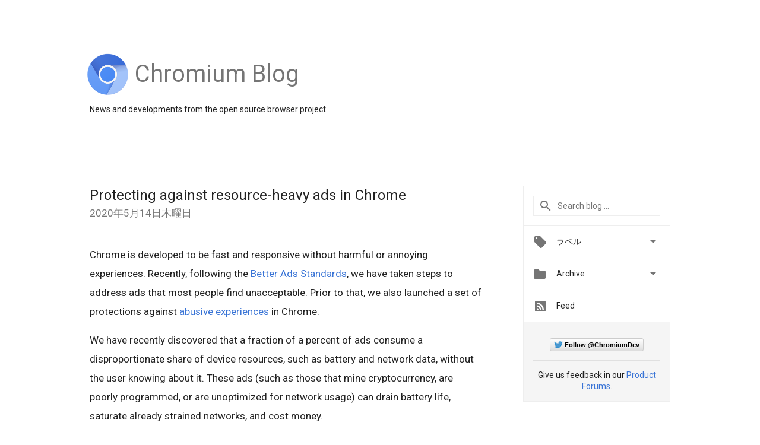

--- FILE ---
content_type: text/html; charset=UTF-8
request_url: https://blog.chromium.org/2020/05/resource-heavy-ads-in-chrome.html?hl=ja
body_size: 25671
content:
<!DOCTYPE html>
<html class='v2 detail-page' dir='ltr' itemscope='' itemtype='http://schema.org/Blog' lang='ja' xmlns='http://www.w3.org/1999/xhtml' xmlns:b='http://www.google.com/2005/gml/b' xmlns:data='http://www.google.com/2005/gml/data' xmlns:expr='http://www.google.com/2005/gml/expr'>
<head>
<link href='https://www.blogger.com/static/v1/widgets/335934321-css_bundle_v2.css' rel='stylesheet' type='text/css'/>
<title>
Chromium Blog:  Protecting against resource-heavy ads in Chrome
</title>
<meta content='width=device-width, height=device-height, initial-scale=1.0' name='viewport'/>
<meta content='IE=Edge' http-equiv='X-UA-Compatible'/>
<meta content='article' property='og:type'/>
<meta content=' Protecting against resource-heavy ads in Chrome' property='og:title'/>
<meta content='https://blogger.googleusercontent.com/img/b/R29vZ2xl/AVvXsEg86zIpdv33OAo0OUS79CCCqMODxYMb3wzY5KBcv-uc1tCMknJ8ARAf_RPlUeidNsRQMNM1OXy1SaCLWERSCE3BsCofaQCYu6b1ZOM1kXWD6lPJPfBqQJMLG1wrD-EW0okaDy1sgLQr61A0/s1600-r/logo_chromium.png' property='og:image'/>
<meta content='en_US' property='og:locale'/>
<meta content='https://blog.chromium.org/2020/05/resource-heavy-ads-in-chrome.html' property='og:url'/>
<meta content='Chromium Blog' property='og:site_name'/>
<!-- Twitter Card properties -->
<meta content='Chromium Blog' property='twitter:site'/>
<meta content=' Protecting against resource-heavy ads in Chrome' property='twitter:title'/>
<meta content='https://lh5.googleusercontent.com/urkFgM0cxX7_D04eaYtcy5_4tfKorlegizrsFFsjhIfiyyW6BYWcjqENe7_RVAvHlQ4GCEccz19eVCkIf1Jr_z5kq4WKLwr5QM6oV-53kl4QNBLvO4qyQT5nn3JAeNePaywncS2X=s72-c' property='twitter:image'/>
<meta content='summary' name='twitter:card'/>
<meta content='@ChromiumDev' name='twitter:creator'/>
<link href='https://fonts.googleapis.com/css?family=Roboto:400italic,400,500,500italic,700,700italic' rel='stylesheet' type='text/css'/>
<link href='https://fonts.googleapis.com/icon?family=Material+Icons' rel='stylesheet'/>
<script src='https://ajax.googleapis.com/ajax/libs/jquery/1.11.3/jquery.min.js' type='text/javascript'></script>
<!-- End -->
<style id='page-skin-1' type='text/css'><!--
/*
<Group description="Header Color" selector="header">
<Variable name="header.background.color" description="Header Background"
type="color" default="#ffffff"/>
</Group>
*/
.header-outer {
border-bottom: 1px solid #e0e0e0;
background: #ffffff;
}
html, .Label h2, #sidebar .rss a, .BlogArchive h2, .FollowByEmail h2.title, .widget .post h2 {
font-family: Roboto, sans-serif;
}
.plusfollowers h2.title, .post h2.title, .widget h2.title {
font-family: Roboto, sans-serif;
}
.widget-item-control {
height: 100%;
}
.widget.Header, #header {
position: relative;
height: 100%;
width: 100%;
}
}
.widget.Header .header-logo1 {
float: left;
margin-right: 15px;
padding-right: 15px;
border-right: 1px solid #ddd;
}
.header-title h2 {
color: rgba(0,0,0,.54);
display: inline-block;
font-size: 40px;
font-family: Roboto, sans-serif;
font-weight: normal;
line-height: 76px;
vertical-align: top;
}
.header-inner {
background-repeat: no-repeat;
background-position: right 0px;
}
.post-author,
.byline-author {
font-size: 14px;
font-weight: normal;
color: #757575;
color: rgba(0,0,0,.54);
}
.post-content .img-border {
border: 1px solid rgb(235, 235, 235);
padding: 4px;
}
.header-title a {
text-decoration: none !important;
}
pre {
border: 1px solid #bbbbbb;
margin-top: 1em 0 0 0;
padding: 0.99em;
overflow-x: auto;
overflow-y: auto;
}
pre, code {
font-size: 9pt;
background-color: #fafafa;
line-height: 125%;
font-family: monospace;
}
pre, code {
color: #060;
font: 13px/1.54 "courier new",courier,monospace;
}
.header-left .header-logo1 {
width: 128px !important;
}
.header-desc {
line-height: 20px;
margin-top: 8px;
}
.fb-custom img, .twitter-custom img, .gplus-share img {
cursor: pointer;
opacity: 0.54;
}
.fb-custom img:hover, .twitter-custom img:hover, .gplus-share img:hover {
opacity: 0.87;
}
.fb-like {
width: 80px;
}
.post .share {
float: right;
}
#twitter-share{
border: #CCC solid 1px;
border-radius: 3px;
background-image: -webkit-linear-gradient(top,#ffffff,#dedede);
}
.twitter-follow {
background: url(https://blogger.googleusercontent.com/img/b/R29vZ2xl/AVvXsEimKBWDeRb1pqsbNiP9AFLyFDZHzXGYEJZRELMrZ6iI0yz4KeMPH_7tPsrMq9PpJ3H6riC_UohpWMn83_Z1N2sTuTTrVL7i6TrNzpO9oFg4e8VFK4zFJb1rfamWfc8RxG8Fhz2RgRgHN10u/s1600/twitter-bird.png) no-repeat left center;
padding-left: 18px;
font: normal normal normal 11px/18px 'Helvetica Neue',Arial,sans-serif;
font-weight: bold;
text-shadow: 0 1px 0 rgba(255,255,255,.5);
cursor: pointer;
margin-bottom: 10px;
}
.twitter-fb {
padding-top: 2px;
}
.fb-follow-button  {
background: -webkit-linear-gradient(#4c69ba, #3b55a0);
background: -moz-linear-gradient(#4c69ba, #3b55a0);
background: linear-gradient(#4c69ba, #3b55a0);
border-radius: 2px;
height: 18px;
padding: 4px 0 0 3px;
width: 57px;
border: #4c69ba solid 1px;
}
.fb-follow-button a {
text-decoration: none !important;
text-shadow: 0 -1px 0 #354c8c;
text-align: center;
white-space: nowrap;
font-size: 11px;
color: white;
vertical-align: top;
}
.fb-follow-button a:visited {
color: white;
}
.fb-follow {
padding: 0px 5px 3px 0px;
width: 14px;
vertical-align: bottom;
}
.gplus-wrapper {
margin-top: 3px;
display: inline-block;
vertical-align: top;
}
.twitter-custom, .gplus-share {
margin-right: 12px;
}
.fb-follow-button{
margin: 10px auto;
}
/** CUSTOM CODE **/

--></style>
<style id='template-skin-1' type='text/css'><!--
.header-outer {
clear: both;
}
.header-inner {
margin: auto;
padding: 0px;
}
.footer-outer {
background: #f5f5f5;
clear: both;
margin: 0;
}
.footer-inner {
margin: auto;
padding: 0px;
}
.footer-inner-2 {
/* Account for right hand column elasticity. */
max-width: calc(100% - 248px);
}
.google-footer-outer {
clear: both;
}
.cols-wrapper, .google-footer-outer, .footer-inner, .header-inner {
max-width: 978px;
margin-left: auto;
margin-right: auto;
}
.cols-wrapper {
margin: auto;
clear: both;
margin-top: 60px;
margin-bottom: 60px;
overflow: hidden;
}
.col-main-wrapper {
float: left;
width: 100%;
}
.col-main {
margin-right: 278px;
max-width: 660px;
}
.col-right {
float: right;
width: 248px;
margin-left: -278px;
}
/* Tweaks for layout mode. */
body#layout .google-footer-outer {
display: none;
}
body#layout .header-outer, body#layout .footer-outer {
background: none;
}
body#layout .header-inner {
height: initial;
}
body#layout .cols-wrapper {
margin-top: initial;
margin-bottom: initial;
}
--></style>
<!-- start all head -->
<meta content='text/html; charset=UTF-8' http-equiv='Content-Type'/>
<meta content='blogger' name='generator'/>
<link href='https://blog.chromium.org/favicon.ico' rel='icon' type='image/x-icon'/>
<link href='https://blog.chromium.org/2020/05/resource-heavy-ads-in-chrome.html' rel='canonical'/>
<link rel="alternate" type="application/atom+xml" title="Chromium Blog - Atom" href="https://blog.chromium.org/feeds/posts/default" />
<link rel="alternate" type="application/rss+xml" title="Chromium Blog - RSS" href="https://blog.chromium.org/feeds/posts/default?alt=rss" />
<link rel="service.post" type="application/atom+xml" title="Chromium Blog - Atom" href="https://www.blogger.com/feeds/2471378914199150966/posts/default" />

<link rel="alternate" type="application/atom+xml" title="Chromium Blog - Atom" href="https://blog.chromium.org/feeds/587872516387478029/comments/default" />
<!--Can't find substitution for tag [blog.ieCssRetrofitLinks]-->
<link href='https://lh5.googleusercontent.com/urkFgM0cxX7_D04eaYtcy5_4tfKorlegizrsFFsjhIfiyyW6BYWcjqENe7_RVAvHlQ4GCEccz19eVCkIf1Jr_z5kq4WKLwr5QM6oV-53kl4QNBLvO4qyQT5nn3JAeNePaywncS2X' rel='image_src'/>
<meta content='https://blog.chromium.org/2020/05/resource-heavy-ads-in-chrome.html' property='og:url'/>
<meta content=' Protecting against resource-heavy ads in Chrome' property='og:title'/>
<meta content='Chrome is developed to be fast and responsive without harmful or annoying experiences. Recently, following the Better Ads Standards , we hav...' property='og:description'/>
<meta content='https://lh5.googleusercontent.com/urkFgM0cxX7_D04eaYtcy5_4tfKorlegizrsFFsjhIfiyyW6BYWcjqENe7_RVAvHlQ4GCEccz19eVCkIf1Jr_z5kq4WKLwr5QM6oV-53kl4QNBLvO4qyQT5nn3JAeNePaywncS2X=w1200-h630-p-k-no-nu' property='og:image'/>
<!-- end all head -->
<base target='_self'/>
<style>
      html {
        font-family: Roboto, sans-serif;
        -moz-osx-font-smoothing: grayscale;
        -webkit-font-smoothing: antialiased;
      }
      body {
        padding: 0;
        /* This ensures that the scroll bar is always present, which is needed */
        /* because content render happens after page load; otherwise the header */
        /* would "bounce" in-between states. */
        min-height: 150%;
      }
      h2 {
        font-size: 16px;
      }
      h1, h2, h3, h4, h5 {
        line-height: 2em;
      }
      html, h4, h5, h6 {
        font-size: 14px;
      }
      a, a:visited {
		/* Ensures links meet minimum contrast ratios. */
        color: #3974d6;
        text-decoration: none;
      }
      a:focus, a:hover, a:active {
        text-decoration: none;
      }
      .Header {
        margin-top: 15px;
      }
      .Header h1 {
        font-size: 32px;
        font-weight: 300;
        line-height: 32px;
        height: 42px;
      }
      .header-inner .Header .titlewrapper {
        padding: 0;
        margin-top: 30px;
      }
      .header-inner .Header .descriptionwrapper {
        padding: 0;
        margin: 0;
      }
      .cols-wrapper {
        margin-top: 56px;
      }
      .header-outer, .cols-wrapper, .footer-outer, .google-footer-outer {
        padding: 0 60px;
      }
      .header-inner {
        height: 256px;
        position: relative;
      }
      html, .header-inner a {
        color: #212121;
        color: rgba(0,0,0,.87);
      }
      .header-inner .google-logo {
        display: inline-block;
        background-size: contain;
        z-index: 1;
        height: 70px;
        overflow: hidden;
        margin-top: 4px;
        margin-right: 8px;
      }
      .header-left {
        position: absolute;
        top: 50%;
        -webkit-transform: translateY(-50%);
        transform: translateY(-50%);
        margin-top: 12px;
        width: 100%;
      }
      .google-logo {
        margin-left: -4px;
       
      }
      .google-logo img{

      height:70px;
      }
      #google-footer {
        position: relative;
        font-size: 13px;
        list-style: none;
        text-align: right;
      }
      #google-footer a {
        color: #444;
      }
      #google-footer ul {
        margin: 0;
        padding: 0;
        height: 144px;
        line-height: 144px;
      }
      #google-footer ul li {
        display: inline;
      }
      #google-footer ul li:before {
        color: #999;
        content: "\00b7";
        font-weight: bold;
        margin: 5px;
      }
      #google-footer ul li:first-child:before {
        content: '';
      }
      #google-footer .google-logo-dark {
        left: 0;
        margin-top: -16px;
        position: absolute;
        top: 50%;
      }
      /** Sitemap links. **/
      .footer-inner-2 {
        font-size: 14px;
        padding-top: 42px;
        padding-bottom: 74px;
      }
      .footer-inner-2 .HTML h2 {
        color: #212121;
        color: rgba(0,0,0,.87);
        font-size: 14px;
        font-weight: 500;
        padding-left: 0;
        margin: 10px 0;
      }
      .footer-inner-2 .HTML ul {
        font-weight: normal;
        list-style: none;
        padding-left: 0;
      }
      .footer-inner-2 .HTML li {
        line-height: 24px;
        padding: 0;
      }
      .footer-inner-2 li a {
        color: rgba(65,132,243,.87);
      }
      /** Archive widget. **/
      .BlogArchive {
        font-size: 13px;
        font-weight: normal;
      }
      .BlogArchive .widget-content {
        display: none;
      }
      .BlogArchive h2, .Label h2 {
        color: #4184F3;
        text-decoration: none;
      }
      .BlogArchive .hierarchy li {
        display: inline-block;
      }
      /* Specificity needed here to override widget CSS defaults. */
      .BlogArchive #ArchiveList ul li, .BlogArchive #ArchiveList ul ul li {
        margin: 0;
        padding-left: 0;
        text-indent: 0;
      }
      .BlogArchive .intervalToggle {
        cursor: pointer;
      }
      .BlogArchive .expanded .intervalToggle .new-toggle {
        -ms-transform: rotate(180deg);
        transform: rotate(180deg);
      }
      .BlogArchive .new-toggle {
        float: right;
        padding-top: 3px;
        opacity: 0.87;
      }
      #ArchiveList {
        text-transform: uppercase;
      }
      #ArchiveList .expanded > ul:last-child {
        margin-bottom: 16px;
      }
      #ArchiveList .archivedate {
        width: 100%;
      }
      /* Months */
      .BlogArchive .items {
        max-width: 150px;
        margin-left: -4px;
      }
      .BlogArchive .expanded .items {
        margin-bottom: 10px;
        overflow: hidden;
      }
      .BlogArchive .items > ul {
        float: left;
        height: 32px;
      }
      .BlogArchive .items a {
        padding: 0 4px;
      }
      .Label {
        font-size: 13px;
        font-weight: normal;
      }
      .sidebar-icon {
        display: inline-block;
        width: 24px;
        height: 24px;
        vertical-align: middle;
        margin-right: 12px;
        margin-top: -1px
      }
      .Label a {
        margin-right: 4px;
      }
      .Label .widget-content {
        display: none;
      }
      .FollowByEmail {
        font-size: 13px;
        font-weight: normal;
      }
      .FollowByEmail h2 {
        background: url("[data-uri]");
        background-repeat: no-repeat;
        background-position: 0 50%;
        text-indent: 30px;
      }
      .FollowByEmail .widget-content {
        display: none;
      }
      .searchBox input {
        border: 1px solid #eee;
        color: #212121;
        color: rgba(0,0,0,.87);
        font-size: 14px;
        padding: 8px 8px 8px 40px;
        width: 164px;
        font-family: Roboto, sans-serif;
        background: url("https://www.gstatic.com/images/icons/material/system/1x/search_grey600_24dp.png") 8px center no-repeat;
      }
      .searchBox ::-webkit-input-placeholder { /* WebKit, Blink, Edge */
        color:    rgba(0,0,0,.54);
      }
      .searchBox :-moz-placeholder { /* Mozilla Firefox 4 to 18 */
        color:    #000;
        opacity:  0.54;
      }
      .searchBox ::-moz-placeholder { /* Mozilla Firefox 19+ */
        color:    #000;
        opacity:  0.54;
      }
      .searchBox :-ms-input-placeholder { /* Internet Explorer 10-11 */
        color:    #757575;
      }
      .widget-item-control {
        margin-top: 0px;
      }
      .section {
        margin: 0;
        padding: 0;
      }
      #sidebar-top {
        border: 1px solid #eee;
      }
      #sidebar-top > div {
        margin: 16px 0;
      }
      .widget ul {
        line-height: 1.6;
      }
      /*main post*/
      .post {
        margin-bottom:30px;
      }
      #main .post .title {
        margin: 0;
      }
      #main .post .title a {
        color: #212121;
        color: rgba(0,0,0,.87);
        font-weight: normal;
        font-size: 24px;
      }
      #main .post .title a:hover {
        text-decoration:none;
        color: #3974d6;
      }
      .message,  #main .post .post-header {
        margin: 0;
        padding: 0;
      }
      #main .post .post-header .caption, #main .post .post-header .labels-caption,  #main .post .post-footer .caption, #main .post .post-footer .labels-caption {
        color: #444;
        font-weight: 500;
      }
      #main .tr-caption-container td {
        text-align: left;
      }
      #main .post .tr-caption {
        color: #757575;
        color: rgba(0,0,0,.54);
        display: block;
        max-width: 560px;
        padding-bottom: 20px;
      }
      #main .post .tr-caption-container {
        line-height: 24px;
        margin: -1px 0 0 0 !important;
        padding: 4px 0;
        text-align: left;
      }
      #main .post .post-header .published{
        font-size:11px;
        font-weight:bold;
      }
      .post-header .publishdate {
        font-size: 17px;
        font-weight:normal;
        color: #757575;
        color: rgba(0,0,0,.54);
      }
      #main .post .post-footer{
        font-size:12px;
        padding-bottom: 21px;
      }
      .label-footer {
        margin-bottom: 12px;
        margin-top: 12px;
      }
      .comment-img {
        margin-right: 16px;
        opacity: 0.54;
        vertical-align: middle;
      }
      #main .post .post-header .published {
        margin-bottom: 40px;
        margin-top: -2px;
      }
      .post .post-content {
        color: #212121;
        color: rgba(0,0,0,.87);
        font-size: 17px;
        margin: 25px 0 36px 0;
        line-height: 32px;
      }
      .post-body .post-content ul, .post-body .post-content ol {
        margin: 16px 0;
        padding: 0 48px;
      }
      .post-summary {
        display: none;
      }
      /* Another old-style caption. */
      .post-content div i, .post-content div + i {
        font-size: 14px;
        font-style: normal;
        color: #757575;
        color: rgba(0,0,0,.54);
        display: block;
        line-height: 24px;
        margin-bottom: 16px;
        text-align: left;
      }
      /* Another old-style caption (with link) */
      .post-content a > i {
        color: #4184F3 !important;
      }
      /* Old-style captions for images. */
      .post-content .separator + div:not(.separator) {
        margin-top: -16px;
      }
      /* Capture section headers. */
      .post-content br + br + b, .post-content .space + .space + b, .post-content .separator + b {
        display: inline-block;
        margin-bottom: 8px;
        margin-top: 24px;
      }
      .post-content li {
        line-height: 32px;
      }
      /* Override all post images/videos to left align. */
      .post-content .separator, .post-content > div {
        text-align: left;
      }
      .post-content .separator > a, .post-content .separator > span {
        margin-left: 0 !important;
      }
      .post-content img {
        max-width: 100%;
        height: auto;
		width: auto; 
	  }
      .post-content .tr-caption-container img {
        margin-bottom: 12px;
      }
      .post-content iframe, .post-content embed {
        max-width: 100%;
      }
      .post-content .carousel-container {
        margin-bottom: 48px;
      }
      #main .post-content b {
        font-weight: 500;
      }
      /* These are the main paragraph spacing tweaks. */
      #main .post-content br {
        content: ' ';
        display: block;
        padding: 4px;
      }
      .post-content .space {
        display: block;
        height: 8px;
      }
      .post-content iframe + .space, .post-content iframe + br {
        padding: 0 !important;
      }
      #main .post .jump-link {
        margin-bottom:10px;
      }
      .post-content img, .post-content iframe {
        margin: 30px 0 20px 0;
      }
      .post-content > img:first-child, .post-content > iframe:first-child {
        margin-top: 0;
      }
      .col-right .section {
        padding: 0 16px;
      }
      #aside {
        background:#fff;
        border:1px solid #eee;
        border-top: 0;
      }
      #aside .widget {
        margin:0;
      }
      #aside .widget h2, #ArchiveList .toggle + a.post-count-link {
        color: #212121;
        color: rgba(0,0,0,.87);
        font-weight: 400 !important;
        margin: 0;
      }
      #ArchiveList .toggle {
        float: right;
      }
      #ArchiveList .toggle .material-icons {
        padding-top: 4px;
      }
      #sidebar .tab {
        cursor: pointer;
      }
      #sidebar .tab .arrow {
        display: inline-block;
        float: right;
      }
      #sidebar .tab .icon {
        display: inline-block;
        vertical-align: top;
        height: 24px;
        width: 24px;
        margin-right: 13px;
        margin-left: -1px;
        margin-top: 1px;
        color: #757575;
        color: rgba(0,0,0,.54);
      }
      #sidebar .widget-content > :first-child {
        padding-top: 8px;
      }
      #sidebar .active .tab .arrow {
        -ms-transform: rotate(180deg);
        transform: rotate(180deg);
      }
      #sidebar .arrow {
        color: #757575;
        color: rgba(0,0,0,.54);
      }
      #sidebar .widget h2 {
        font-size: 14px;
        line-height: 24px;
        display: inline-block;
      }
      #sidebar .widget .BlogArchive {
        padding-bottom: 8px;
      }
      #sidebar .widget {
        border-bottom: 1px solid #eee;
        box-shadow: 0px 1px 0 white;
        margin-bottom: 0;
        padding: 14px 0;
        min-height: 20px;
      }
      #sidebar .widget:last-child {
        border-bottom: none;
        box-shadow: none;
        margin-bottom: 0;
      }
      #sidebar ul {
        margin: 0;
        padding: 0;
      }
      #sidebar ul li {
        list-style:none;
        padding:0;
      }
      #sidebar ul li a {
        line-height: 32px;
      }
      #sidebar .archive {
        background-image: url("[data-uri]");
        height: 24px;
        line-height: 24px;
        padding-left: 30px;
      }
      #sidebar .labels {
        background-image: url("[data-uri]");
        height: 20px;
        line-height: 20px;
        padding-left: 30px;
      }
      #sidebar .rss a {
        background-image: url("[data-uri]");
      }
      #sidebar .subscription a {
        background-image: url("[data-uri]");
      }
      #sidebar-bottom {
        background: #f5f5f5;
        border-top:1px solid #eee;
      }
      #sidebar-bottom .widget {
        border-bottom: 1px solid #e0e0e0;
        padding: 15px 0;
        text-align: center;
      }
      #sidebar-bottom > div:last-child {
        border-bottom: 0;
      }
      #sidebar-bottom .text {
        line-height: 20px;
      }
      /* Home, forward, and backward pagination. */
      .blog-pager {
        border-top : 1px #e0e0e0 solid;
        padding-top: 10px;
        margin-top: 15px;
        text-align: right !important;
      }
      #blog-pager {
        margin-botom: 0;
        margin-top: -14px;
        padding: 16px 0 0 0;
      }
      #blog-pager a {
        display: inline-block;
      }
      .blog-pager i.disabled {
        opacity: 0.2 !important;
      }
      .blog-pager i {
        color: black;
        margin-left: 16px;
        opacity: 0.54;
      }
      .blog-pager i:hover, .blog-pager i:active {
        opacity: 0.87;
      }
      #blog-pager-older-link, #blog-pager-newer-link {
        float: none;
      }
      .gplus-profile {
        background-color: #fafafa;
        border: 1px solid #eee;
        overflow: hidden;
        width: 212px;
      }
      .gplus-profile-inner {
        margin-left: -1px;
        margin-top: -1px;
      }
      /* Sidebar follow buttons. */
      .followgooglewrapper {
        padding: 12px 0 0 0;
      }
      .loading {
        visibility: hidden;
      }
      .detail-page .post-footer .cmt_iframe_holder {
        padding-top: 40px !important;
      }
      /** Desktop **/
      @media (max-width: 900px) {
        .col-right {
          display: none;
        }
        .col-main {
          margin-right: 0;
          min-width: initial;
        }
        .footer-outer {
          display: none;
        }
        .cols-wrapper {
          min-width: initial;
        }
        .google-footer-outer {
          background-color: #f5f5f5;
        }
      }
      /** Tablet **/
      @media (max-width: 712px) {
        .header-outer, .cols-wrapper, .footer-outer, .google-footer-outer {
          padding: 0 40px;
        }
      }
      /* An extra breakpoint accommodating for long blog titles. */
      @media (max-width: 600px) {
        .header-left {
          height: 100%;
          position: initial;
          top: inherit;
          margin-top: 0;
          -webkit-transform: initial;
          transform: initial;
        }
        .header-title {
          margin-top: 18px;
        }
        .header-inner {
          height: auto;
          margin-bottom: 32px;
          margin-top: 32px;
        }
        .header-desc {
          margin-top: 12px;
        }
        .header-inner .google-logo {
          height: 70px;
          margin-top: 3px;
        }
        .header-inner .google-logo img {
          height: 70px;
        }
        .header-title h2 {
          font-size: 32px;
          line-height: 76px;
        }
      }
      /** Mobile/small desktop window; also landscape. **/
      @media (max-width: 480px), (max-height: 480px) {
        .header-outer, .cols-wrapper, .footer-outer, .google-footer-outer {
          padding: 0 16px;
        }
        .cols-wrapper {
          margin-top: 0;
        }
        .post-header .publishdate, .post .post-content {
          font-size: 16px;
        }
        .post .post-content {
          line-height: 28px;
          margin-bottom: 30px;
        }
        .post {
          margin-top: 30px;
        }
        .byline-author {
          display: block;
          font-size: 12px;
          line-height: 24px;
          margin-top: 6px;
        }
        #main .post .title a {
          font-weight: 500;
          color: #4c4c4c;
          color: rgba(0,0,0,.70);
        }
        #main .post .post-header {
          padding-bottom: 12px;
        }
        #main .post .post-header .published {
          margin-bottom: -8px;
          margin-top: 3px;
        }
        .post .read-more {
          display: block;
          margin-top: 14px;
        }
        .post .tr-caption {
          font-size: 12px;
        }
        #main .post .title a {
          font-size: 20px;
          line-height: 30px;
        }
        .post-content iframe {
          /* iframe won't keep aspect ratio when scaled down. */
          max-height: 240px;
        }
        .post-content .separator img, .post-content .tr-caption-container img, .post-content iframe {
          margin-left: -16px;
          max-width: inherit;
          width: calc(100% + 32px);
        }
        .post-content table, .post-content td {
          width: 100%;
        }
        #blog-pager {
          margin: 0;
          padding: 16px 0;
        }
        /** List page tweaks. **/
        .list-page .post-original {
          display: none;
        }
        .list-page .post-summary {
          display: block;
        }
        .list-page .comment-container {
          display: none;
        } 
        .list-page #blog-pager {
          padding-top: 0;
          border: 0;
          margin-top: -8px;
        }
        .list-page .label-footer {
          display: none;
        }
        .list-page #main .post .post-footer {
          border-bottom: 1px solid #eee;
          margin: -16px 0 0 0;
          padding: 0 0 20px 0;
        }
        .list-page .post .share {
          display: none;
        }
        /** Detail page tweaks. **/
        .detail-page .post-footer .cmt_iframe_holder {
          padding-top: 32px !important;
        }
        .detail-page .label-footer {
          margin-bottom: 0;
        }
        .detail-page #main .post .post-footer {
          padding-bottom: 0;
        }
        .detail-page #comments {
          display: none;
        }
      }
      [data-about-pullquote], [data-is-preview], [data-about-syndication] {
        display: none;
      }
    </style>
<noscript>
<style>
        .loading { visibility: visible }</style>
</noscript>
<script type='text/javascript'>
        (function(i,s,o,g,r,a,m){i['GoogleAnalyticsObject']=r;i[r]=i[r]||function(){
        (i[r].q=i[r].q||[]).push(arguments)},i[r].l=1*new Date();a=s.createElement(o),
        m=s.getElementsByTagName(o)[0];a.async=1;a.src=g;m.parentNode.insertBefore(a,m)
        })(window,document,'script','https://www.google-analytics.com/analytics.js','ga');
        ga('create', 'UA-37592578-1', 'auto', 'blogger');
        ga('blogger.send', 'pageview');
      </script>
<link href='https://www.blogger.com/dyn-css/authorization.css?targetBlogID=2471378914199150966&amp;zx=3d760fc8-28b8-452e-a983-58f0d7488816' media='none' onload='if(media!=&#39;all&#39;)media=&#39;all&#39;' rel='stylesheet'/><noscript><link href='https://www.blogger.com/dyn-css/authorization.css?targetBlogID=2471378914199150966&amp;zx=3d760fc8-28b8-452e-a983-58f0d7488816' rel='stylesheet'/></noscript>
<meta name='google-adsense-platform-account' content='ca-host-pub-1556223355139109'/>
<meta name='google-adsense-platform-domain' content='blogspot.com'/>

<link rel="stylesheet" href="https://fonts.googleapis.com/css2?display=swap&family=Roboto"></head>
<body>
<script type='text/javascript'>
      //<![CDATA[
      var axel = Math.random() + "";
      var a = axel * 10000000000000;
      document.write('<iframe src="https://2542116.fls.doubleclick.net/activityi;src=2542116;type=gblog;cat=googl0;ord=ord=' + a + '?" width="1" height="1" frameborder="0" style="display:none"></iframe>');
      //]]>
    </script>
<noscript>
<img alt='' height='1' src='https://ad.doubleclick.net/ddm/activity/src=2542116;type=gblog;cat=googl0;ord=1?' width='1'/>
</noscript>
<!-- Header -->
<div class='header-outer'>
<div class='header-inner'>
<div class='section' id='header'><div class='widget Header' data-version='1' id='Header1'>
<div class='header-left'>
<div class='header-title'>
<a class='google-logo' href='https://blog.chromium.org/?hl=ja'>
<img alt="Chromium Blog" height="50" src="//1.bp.blogspot.com/-vkF7AFJOwBk/VkQxeAGi1mI/AAAAAAAARYo/57denvsQ8zA/s1600-r/logo_chromium.png">
</a>
<a href='/.'>
<h2>
            Chromium Blog
          </h2>
</a>
</div>
<div class='header-desc'>
News and developments from the open source browser project
</div>
</div>
</div></div>
</div>
</div>
<!-- all content wrapper start -->
<div class='cols-wrapper loading'>
<div class='col-main-wrapper'>
<div class='col-main'>
<div class='section' id='main'><div class='widget Blog' data-version='1' id='Blog1'>
<div class='post' data-id='587872516387478029' itemscope='' itemtype='http://schema.org/BlogPosting'>
<h2 class='title' itemprop='name'>
<a href='https://blog.chromium.org/2020/05/resource-heavy-ads-in-chrome.html?hl=ja' itemprop='url' title=' Protecting against resource-heavy ads in Chrome'>
 Protecting against resource-heavy ads in Chrome
</a>
</h2>
<div class='post-header'>
<div class='published'>
<span class='publishdate' itemprop='datePublished'>
2020年5月14日木曜日
</span>
</div>
</div>
<div class='post-body'>
<div class='post-content' itemprop='articleBody'>
<script type='text/template'>
                          Chrome is developed to be fast and responsive without harmful or annoying experiences. Recently, following the <a href="https://www.betterads.org/standards/" target="_blank">Better Ads Standards</a>, we have taken steps to address ads that most people find unacceptable. Prior to that, we also launched a set of protections against <a href="https://blog.chromium.org/2018/11/further-protections-from-harmful-ad.html" target="_blank">abusive experiences</a> in Chrome.<br />
<div>
<br /></div>
<div>
We have recently discovered that a fraction of a percent of ads consume a disproportionate share of device resources, such as battery and network data, without the user knowing about it. These ads (such as those that mine cryptocurrency, are poorly programmed, or are unoptimized for network usage) can drain battery life, saturate already strained networks, and cost money.&nbsp;</div>
<div>
<br /></div>
<div>
In order to save our users&#8217; batteries and data plans, and provide them with a good experience on the web, Chrome will limit the resources a display ad can use before the user interacts with the ad. When an ad reaches its limit, the ad's frame will navigate to an error page, informing the user that the ad has used too many resources. Here is an example of an ad that has been unloaded:</div>
<div>
<br /></div>
<div style="text-align: center;">
<span id="docs-internal-guid-95fa81a8-7fff-2aba-83ac-a917a7a00ac3"><span style="color: #5f6368; font-family: Roboto, sans-serif; font-size: 10pt; font-variant-east-asian: normal; font-variant-numeric: normal; vertical-align: baseline; white-space: pre-wrap;"><span style="border: 1pt solid #f3f3f3; display: inline-block; height: 453px; overflow: hidden; width: 234px;"><img height="470.0000000000001" src="https://lh5.googleusercontent.com/urkFgM0cxX7_D04eaYtcy5_4tfKorlegizrsFFsjhIfiyyW6BYWcjqENe7_RVAvHlQ4GCEccz19eVCkIf1Jr_z5kq4WKLwr5QM6oV-53kl4QNBLvO4qyQT5nn3JAeNePaywncS2X" style="margin-left: 0px; margin-top: -17px;" width="234" /></span></span></span></div>
<div>
<br /></div>
<div>
To determine the threshold limits for the unloading, we extensively measured the ads Chrome sees. We targeted the most egregious ads, those that use more CPU or network bandwidth than 99.9% of all detected ads for that resource. Chrome is setting the thresholds to 4MB of network data or 15 seconds of CPU usage in any 30 second period, or 60 seconds of total CPU usage. While only 0.3% of ads exceed this threshold today, they account for 27% of network data used by ads and 28% of all ad CPU usage.<br />
<br /></div>
<div>
<br /></div>
<div style="text-align: center;">
<span id="docs-internal-guid-240b3b9c-7fff-48f4-558b-5d6716f07fa4"><span style="font-family: &quot;google sans&quot; , sans-serif; font-size: 12pt; font-weight: 700; vertical-align: baseline; white-space: pre-wrap;"><span style="border: none; display: inline-block; height: 356px; overflow: hidden; width: 467px;"><img height="356" src="https://lh3.googleusercontent.com/2FruoINcpABRGu0WRr7NyQVegnGQxADVJwYCueTT9N8CXvC6mSiZFUDd1bS5uJbSC9Xz4TTIsc78XPjDPmJziycwnYF-kvlh0rZzRQA60UYo8oPi_SVi4g62OrF3x7xpVzsT-Dw5" style="margin-left: 0px; margin-top: 0px;" title="Heavy Ads Resource Usage" width="467" /></span></span></span></div>
<div style="text-align: center;">
<br /></div>
<div>
<br />
<div style="text-align: center;">
<span style="font-size: x-small;">The overall percentage of heavy and non-heavy ads and the total resource usage of each</span></div>
<div style="text-align: center;">
<br /></div>
</div>
<div>
We intend to experiment with this over the next several months, and to launch this intervention on Chrome stable near the end of August. Our intent with this extended rollout is to give appropriate time for ad creators and tool providers to prepare and incorporate these thresholds into their workflows. To help advertisers understand the impact of this intervention on their ads, they can <a href="https://developers.google.com/web/updates/2020/05/heavy-ad-interventions" target="_blank">access reports</a> to learn which ads Chrome unloaded.&nbsp;</div>
<div>
<br /></div>
<div>
With these changes, Chrome is continuing to help ensure that people have good browsing experiences both on the screen and behind the scenes.<br />
<br /></div>
<div>
<br /></div>
<div>
Posted by Marshall Vale, Product Manager, Chrome</div>

<span itemprop='author' itemscope='itemscope' itemtype='http://schema.org/Person'>
    <meta content='https://plus.google.com/116899029375914044550' itemprop='url'/>
</span>
                        </script>
<noscript>
Chrome is developed to be fast and responsive without harmful or annoying experiences. Recently, following the <a href="https://www.betterads.org/standards/" target="_blank">Better Ads Standards</a>, we have taken steps to address ads that most people find unacceptable. Prior to that, we also launched a set of protections against <a href="https://blog.chromium.org/2018/11/further-protections-from-harmful-ad.html" target="_blank">abusive experiences</a> in Chrome.<br />
<div>
<br /></div>
<div>
We have recently discovered that a fraction of a percent of ads consume a disproportionate share of device resources, such as battery and network data, without the user knowing about it. These ads (such as those that mine cryptocurrency, are poorly programmed, or are unoptimized for network usage) can drain battery life, saturate already strained networks, and cost money.&nbsp;</div>
<div>
<br /></div>
<div>
In order to save our users&#8217; batteries and data plans, and provide them with a good experience on the web, Chrome will limit the resources a display ad can use before the user interacts with the ad. When an ad reaches its limit, the ad's frame will navigate to an error page, informing the user that the ad has used too many resources. Here is an example of an ad that has been unloaded:</div>
<div>
<br /></div>
<div style="text-align: center;">
<span id="docs-internal-guid-95fa81a8-7fff-2aba-83ac-a917a7a00ac3"><span style="color: #5f6368; font-family: Roboto, sans-serif; font-size: 10pt; font-variant-east-asian: normal; font-variant-numeric: normal; vertical-align: baseline; white-space: pre-wrap;"><span style="border: 1pt solid #f3f3f3; display: inline-block; height: 453px; overflow: hidden; width: 234px;"><img height="470.0000000000001" src="https://lh5.googleusercontent.com/urkFgM0cxX7_D04eaYtcy5_4tfKorlegizrsFFsjhIfiyyW6BYWcjqENe7_RVAvHlQ4GCEccz19eVCkIf1Jr_z5kq4WKLwr5QM6oV-53kl4QNBLvO4qyQT5nn3JAeNePaywncS2X" style="margin-left: 0px; margin-top: -17px;" width="234" /></span></span></span></div>
<div>
<br /></div>
<div>
To determine the threshold limits for the unloading, we extensively measured the ads Chrome sees. We targeted the most egregious ads, those that use more CPU or network bandwidth than 99.9% of all detected ads for that resource. Chrome is setting the thresholds to 4MB of network data or 15 seconds of CPU usage in any 30 second period, or 60 seconds of total CPU usage. While only 0.3% of ads exceed this threshold today, they account for 27% of network data used by ads and 28% of all ad CPU usage.<br />
<br /></div>
<div>
<br /></div>
<div style="text-align: center;">
<span id="docs-internal-guid-240b3b9c-7fff-48f4-558b-5d6716f07fa4"><span style="font-family: &quot;google sans&quot; , sans-serif; font-size: 12pt; font-weight: 700; vertical-align: baseline; white-space: pre-wrap;"><span style="border: none; display: inline-block; height: 356px; overflow: hidden; width: 467px;"><img height="356" src="https://lh3.googleusercontent.com/2FruoINcpABRGu0WRr7NyQVegnGQxADVJwYCueTT9N8CXvC6mSiZFUDd1bS5uJbSC9Xz4TTIsc78XPjDPmJziycwnYF-kvlh0rZzRQA60UYo8oPi_SVi4g62OrF3x7xpVzsT-Dw5" style="margin-left: 0px; margin-top: 0px;" title="Heavy Ads Resource Usage" width="467" /></span></span></span></div>
<div style="text-align: center;">
<br /></div>
<div>
<br />
<div style="text-align: center;">
<span style="font-size: x-small;">The overall percentage of heavy and non-heavy ads and the total resource usage of each</span></div>
<div style="text-align: center;">
<br /></div>
</div>
<div>
We intend to experiment with this over the next several months, and to launch this intervention on Chrome stable near the end of August. Our intent with this extended rollout is to give appropriate time for ad creators and tool providers to prepare and incorporate these thresholds into their workflows. To help advertisers understand the impact of this intervention on their ads, they can <a href="https://developers.google.com/web/updates/2020/05/heavy-ad-interventions" target="_blank">access reports</a> to learn which ads Chrome unloaded.&nbsp;</div>
<div>
<br /></div>
<div>
With these changes, Chrome is continuing to help ensure that people have good browsing experiences both on the screen and behind the scenes.<br />
<br /></div>
<div>
<br /></div>
<div>
Posted by Marshall Vale, Product Manager, Chrome</div>
<span itemprop='author' itemscope='itemscope' itemtype='http://schema.org/Person'>
<meta content='https://plus.google.com/116899029375914044550' itemprop='url'/>
</span>
</noscript>
</div>
</div>
<div class='share'>
<span class='twitter-custom social-wrapper' data-href='http://twitter.com/share?text=Chromium Blog: Protecting against resource-heavy ads in Chrome&url=https://blog.chromium.org/2020/05/resource-heavy-ads-in-chrome.html?hl=ja&via=ChromiumDev'>
<img alt='Share on Twitter' height='24' src='https://www.gstatic.com/images/icons/material/system/2x/post_twitter_black_24dp.png' width='24'/>
</span>
<span class='fb-custom social-wrapper' data-href='https://www.facebook.com/sharer.php?u=https://blog.chromium.org/2020/05/resource-heavy-ads-in-chrome.html?hl=ja'>
<img alt='Share on Facebook' height='24' src='https://www.gstatic.com/images/icons/material/system/2x/post_facebook_black_24dp.png' width='24'/>
</span>
</div>
<div class='post-footer'>
<div class='cmt_iframe_holder' data-href='https://blog.chromium.org/2020/05/resource-heavy-ads-in-chrome.html' data-viewtype='FILTERED_POSTMOD'></div>
<a href='https://plus.google.com/112374322230920073195' rel='author' style='display:none;'>
                        Google
                      </a>
<div class='label-footer'>
</div>
</div>
<div class='comments' id='comments'>
<a name='comments'></a>
<div id='backlinks-container'>
<div id='Blog1_backlinks-container'>
</div>
</div>
</div>
</div>
<div class='blog-pager' id='blog-pager'>
<a class='home-link' href='https://blog.chromium.org/?hl=ja'>
<i class='material-icons'>
                      &#59530;
                    </i>
</a>
<span id='blog-pager-newer-link'>
<a class='blog-pager-newer-link' href='https://blog.chromium.org/2020/05/a-safer-and-more-private-browsing-DoH.html?hl=ja' id='Blog1_blog-pager-newer-link' title='次の投稿'>
<i class='material-icons'>
                          &#58820;
                        </i>
</a>
</span>
<span id='blog-pager-older-link'>
<a class='blog-pager-older-link' href='https://blog.chromium.org/2020/05/introducing-web-vitals-essential-metrics.html?hl=ja' id='Blog1_blog-pager-older-link' title='前の投稿'>
<i class='material-icons'>
                          &#58824;
                        </i>
</a>
</span>
</div>
<div class='clear'></div>
</div></div>
</div>
</div>
<div class='col-right'>
<div class='section' id='sidebar-top'><div class='widget HTML' data-version='1' id='HTML8'>
<div class='widget-content'>
<div class='searchBox'>
<input type='text' title='Search This Blog' placeholder='Search blog ...' />
</div>
</div>
<div class='clear'></div>
</div></div>
<div id='aside'>
<div class='section' id='sidebar'><div class='widget Label' data-version='1' id='Label1'>
<div class='tab'>
<img class='sidebar-icon' src='[data-uri]'/>
<h2>
ラベル
</h2>
<i class='material-icons arrow'>
                      &#58821;
                    </i>
</div>
<div class='widget-content list-label-widget-content'>
<ul>
<li>
<a dir='ltr' href='https://blog.chromium.org/search/label/%24200K?hl=ja'>
$200K
</a>
<span dir='ltr'>
1
</span>
</li>
<li>
<a dir='ltr' href='https://blog.chromium.org/search/label/10th%20birthday?hl=ja'>
10th birthday
</a>
<span dir='ltr'>
4
</span>
</li>
<li>
<a dir='ltr' href='https://blog.chromium.org/search/label/abusive%20ads?hl=ja'>
abusive ads
</a>
<span dir='ltr'>
1
</span>
</li>
<li>
<a dir='ltr' href='https://blog.chromium.org/search/label/abusive%20notifications?hl=ja'>
abusive notifications
</a>
<span dir='ltr'>
2
</span>
</li>
<li>
<a dir='ltr' href='https://blog.chromium.org/search/label/accessibility?hl=ja'>
accessibility
</a>
<span dir='ltr'>
3
</span>
</li>
<li>
<a dir='ltr' href='https://blog.chromium.org/search/label/ad%20blockers?hl=ja'>
ad blockers
</a>
<span dir='ltr'>
1
</span>
</li>
<li>
<a dir='ltr' href='https://blog.chromium.org/search/label/ad%20blocking?hl=ja'>
ad blocking
</a>
<span dir='ltr'>
2
</span>
</li>
<li>
<a dir='ltr' href='https://blog.chromium.org/search/label/advanced%20capabilities?hl=ja'>
advanced capabilities
</a>
<span dir='ltr'>
1
</span>
</li>
<li>
<a dir='ltr' href='https://blog.chromium.org/search/label/android?hl=ja'>
android
</a>
<span dir='ltr'>
2
</span>
</li>
<li>
<a dir='ltr' href='https://blog.chromium.org/search/label/anti%20abuse?hl=ja'>
anti abuse
</a>
<span dir='ltr'>
1
</span>
</li>
<li>
<a dir='ltr' href='https://blog.chromium.org/search/label/anti-deception?hl=ja'>
anti-deception
</a>
<span dir='ltr'>
1
</span>
</li>
<li>
<a dir='ltr' href='https://blog.chromium.org/search/label/background%20periodic%20sync?hl=ja'>
background periodic sync
</a>
<span dir='ltr'>
1
</span>
</li>
<li>
<a dir='ltr' href='https://blog.chromium.org/search/label/badging?hl=ja'>
badging
</a>
<span dir='ltr'>
1
</span>
</li>
<li>
<a dir='ltr' href='https://blog.chromium.org/search/label/benchmarks?hl=ja'>
benchmarks
</a>
<span dir='ltr'>
1
</span>
</li>
<li>
<a dir='ltr' href='https://blog.chromium.org/search/label/beta?hl=ja'>
beta
</a>
<span dir='ltr'>
83
</span>
</li>
<li>
<a dir='ltr' href='https://blog.chromium.org/search/label/better%20ads%20standards?hl=ja'>
better ads standards
</a>
<span dir='ltr'>
1
</span>
</li>
<li>
<a dir='ltr' href='https://blog.chromium.org/search/label/billing?hl=ja'>
billing
</a>
<span dir='ltr'>
1
</span>
</li>
<li>
<a dir='ltr' href='https://blog.chromium.org/search/label/birthday?hl=ja'>
birthday
</a>
<span dir='ltr'>
4
</span>
</li>
<li>
<a dir='ltr' href='https://blog.chromium.org/search/label/blink?hl=ja'>
blink
</a>
<span dir='ltr'>
2
</span>
</li>
<li>
<a dir='ltr' href='https://blog.chromium.org/search/label/browser?hl=ja'>
browser
</a>
<span dir='ltr'>
2
</span>
</li>
<li>
<a dir='ltr' href='https://blog.chromium.org/search/label/browser%20interoperability?hl=ja'>
browser interoperability
</a>
<span dir='ltr'>
1
</span>
</li>
<li>
<a dir='ltr' href='https://blog.chromium.org/search/label/bundles?hl=ja'>
bundles
</a>
<span dir='ltr'>
1
</span>
</li>
<li>
<a dir='ltr' href='https://blog.chromium.org/search/label/capabilities?hl=ja'>
capabilities
</a>
<span dir='ltr'>
6
</span>
</li>
<li>
<a dir='ltr' href='https://blog.chromium.org/search/label/capable%20web?hl=ja'>
capable web
</a>
<span dir='ltr'>
1
</span>
</li>
<li>
<a dir='ltr' href='https://blog.chromium.org/search/label/cds?hl=ja'>
cds
</a>
<span dir='ltr'>
1
</span>
</li>
<li>
<a dir='ltr' href='https://blog.chromium.org/search/label/cds18?hl=ja'>
cds18
</a>
<span dir='ltr'>
2
</span>
</li>
<li>
<a dir='ltr' href='https://blog.chromium.org/search/label/cds2018?hl=ja'>
cds2018
</a>
<span dir='ltr'>
1
</span>
</li>
<li>
<a dir='ltr' href='https://blog.chromium.org/search/label/chrome?hl=ja'>
chrome
</a>
<span dir='ltr'>
35
</span>
</li>
<li>
<a dir='ltr' href='https://blog.chromium.org/search/label/chrome%2081?hl=ja'>
chrome 81
</a>
<span dir='ltr'>
1
</span>
</li>
<li>
<a dir='ltr' href='https://blog.chromium.org/search/label/chrome%2083?hl=ja'>
chrome 83
</a>
<span dir='ltr'>
2
</span>
</li>
<li>
<a dir='ltr' href='https://blog.chromium.org/search/label/chrome%2084?hl=ja'>
chrome 84
</a>
<span dir='ltr'>
2
</span>
</li>
<li>
<a dir='ltr' href='https://blog.chromium.org/search/label/chrome%20ads?hl=ja'>
chrome ads
</a>
<span dir='ltr'>
1
</span>
</li>
<li>
<a dir='ltr' href='https://blog.chromium.org/search/label/chrome%20apps?hl=ja'>
chrome apps
</a>
<span dir='ltr'>
5
</span>
</li>
<li>
<a dir='ltr' href='https://blog.chromium.org/search/label/Chrome%20dev?hl=ja'>
Chrome dev
</a>
<span dir='ltr'>
1
</span>
</li>
<li>
<a dir='ltr' href='https://blog.chromium.org/search/label/chrome%20dev%20summit?hl=ja'>
chrome dev summit
</a>
<span dir='ltr'>
1
</span>
</li>
<li>
<a dir='ltr' href='https://blog.chromium.org/search/label/chrome%20dev%20summit%202018?hl=ja'>
chrome dev summit 2018
</a>
<span dir='ltr'>
1
</span>
</li>
<li>
<a dir='ltr' href='https://blog.chromium.org/search/label/chrome%20dev%20summit%202019?hl=ja'>
chrome dev summit 2019
</a>
<span dir='ltr'>
1
</span>
</li>
<li>
<a dir='ltr' href='https://blog.chromium.org/search/label/chrome%20developer?hl=ja'>
chrome developer
</a>
<span dir='ltr'>
1
</span>
</li>
<li>
<a dir='ltr' href='https://blog.chromium.org/search/label/Chrome%20Developer%20Center?hl=ja'>
Chrome Developer Center
</a>
<span dir='ltr'>
1
</span>
</li>
<li>
<a dir='ltr' href='https://blog.chromium.org/search/label/chrome%20developer%20summit?hl=ja'>
chrome developer summit
</a>
<span dir='ltr'>
1
</span>
</li>
<li>
<a dir='ltr' href='https://blog.chromium.org/search/label/chrome%20devtools?hl=ja'>
chrome devtools
</a>
<span dir='ltr'>
1
</span>
</li>
<li>
<a dir='ltr' href='https://blog.chromium.org/search/label/Chrome%20extension?hl=ja'>
Chrome extension
</a>
<span dir='ltr'>
1
</span>
</li>
<li>
<a dir='ltr' href='https://blog.chromium.org/search/label/chrome%20extensions?hl=ja'>
chrome extensions
</a>
<span dir='ltr'>
3
</span>
</li>
<li>
<a dir='ltr' href='https://blog.chromium.org/search/label/Chrome%20Frame?hl=ja'>
Chrome Frame
</a>
<span dir='ltr'>
1
</span>
</li>
<li>
<a dir='ltr' href='https://blog.chromium.org/search/label/Chrome%20lite?hl=ja'>
Chrome lite
</a>
<span dir='ltr'>
1
</span>
</li>
<li>
<a dir='ltr' href='https://blog.chromium.org/search/label/Chrome%20on%20Android?hl=ja'>
Chrome on Android
</a>
<span dir='ltr'>
2
</span>
</li>
<li>
<a dir='ltr' href='https://blog.chromium.org/search/label/chrome%20on%20ios?hl=ja'>
chrome on ios
</a>
<span dir='ltr'>
1
</span>
</li>
<li>
<a dir='ltr' href='https://blog.chromium.org/search/label/Chrome%20on%20Mac?hl=ja'>
Chrome on Mac
</a>
<span dir='ltr'>
1
</span>
</li>
<li>
<a dir='ltr' href='https://blog.chromium.org/search/label/Chrome%20OS?hl=ja'>
Chrome OS
</a>
<span dir='ltr'>
1
</span>
</li>
<li>
<a dir='ltr' href='https://blog.chromium.org/search/label/chrome%20privacy?hl=ja'>
chrome privacy
</a>
<span dir='ltr'>
4
</span>
</li>
<li>
<a dir='ltr' href='https://blog.chromium.org/search/label/chrome%20releases?hl=ja'>
chrome releases
</a>
<span dir='ltr'>
1
</span>
</li>
<li>
<a dir='ltr' href='https://blog.chromium.org/search/label/chrome%20security?hl=ja'>
chrome security
</a>
<span dir='ltr'>
10
</span>
</li>
<li>
<a dir='ltr' href='https://blog.chromium.org/search/label/chrome%20web%20store?hl=ja'>
chrome web store
</a>
<span dir='ltr'>
32
</span>
</li>
<li>
<a dir='ltr' href='https://blog.chromium.org/search/label/chromedevtools?hl=ja'>
chromedevtools
</a>
<span dir='ltr'>
1
</span>
</li>
<li>
<a dir='ltr' href='https://blog.chromium.org/search/label/chromeframe?hl=ja'>
chromeframe
</a>
<span dir='ltr'>
3
</span>
</li>
<li>
<a dir='ltr' href='https://blog.chromium.org/search/label/chromeos?hl=ja'>
chromeos
</a>
<span dir='ltr'>
4
</span>
</li>
<li>
<a dir='ltr' href='https://blog.chromium.org/search/label/chromeos.dev?hl=ja'>
chromeos.dev
</a>
<span dir='ltr'>
1
</span>
</li>
<li>
<a dir='ltr' href='https://blog.chromium.org/search/label/chromium?hl=ja'>
chromium
</a>
<span dir='ltr'>
9
</span>
</li>
<li>
<a dir='ltr' href='https://blog.chromium.org/search/label/cloud%20print?hl=ja'>
cloud print
</a>
<span dir='ltr'>
1
</span>
</li>
<li>
<a dir='ltr' href='https://blog.chromium.org/search/label/coalition?hl=ja'>
coalition
</a>
<span dir='ltr'>
1
</span>
</li>
<li>
<a dir='ltr' href='https://blog.chromium.org/search/label/coalition%20for%20better%20ads?hl=ja'>
coalition for better ads
</a>
<span dir='ltr'>
1
</span>
</li>
<li>
<a dir='ltr' href='https://blog.chromium.org/search/label/contact%20picker?hl=ja'>
contact picker
</a>
<span dir='ltr'>
1
</span>
</li>
<li>
<a dir='ltr' href='https://blog.chromium.org/search/label/content%20indexing?hl=ja'>
content indexing
</a>
<span dir='ltr'>
1
</span>
</li>
<li>
<a dir='ltr' href='https://blog.chromium.org/search/label/cookies?hl=ja'>
cookies
</a>
<span dir='ltr'>
1
</span>
</li>
<li>
<a dir='ltr' href='https://blog.chromium.org/search/label/core%20web%20vitals?hl=ja'>
core web vitals
</a>
<span dir='ltr'>
2
</span>
</li>
<li>
<a dir='ltr' href='https://blog.chromium.org/search/label/csrf?hl=ja'>
csrf
</a>
<span dir='ltr'>
1
</span>
</li>
<li>
<a dir='ltr' href='https://blog.chromium.org/search/label/css?hl=ja'>
css
</a>
<span dir='ltr'>
1
</span>
</li>
<li>
<a dir='ltr' href='https://blog.chromium.org/search/label/cumulative%20layout%20shift?hl=ja'>
cumulative layout shift
</a>
<span dir='ltr'>
1
</span>
</li>
<li>
<a dir='ltr' href='https://blog.chromium.org/search/label/custom%20tabs?hl=ja'>
custom tabs
</a>
<span dir='ltr'>
1
</span>
</li>
<li>
<a dir='ltr' href='https://blog.chromium.org/search/label/dart?hl=ja'>
dart
</a>
<span dir='ltr'>
8
</span>
</li>
<li>
<a dir='ltr' href='https://blog.chromium.org/search/label/dashboard?hl=ja'>
dashboard
</a>
<span dir='ltr'>
1
</span>
</li>
<li>
<a dir='ltr' href='https://blog.chromium.org/search/label/Data%20Saver?hl=ja'>
Data Saver
</a>
<span dir='ltr'>
3
</span>
</li>
<li>
<a dir='ltr' href='https://blog.chromium.org/search/label/Data%20saver%20desktop%20extension?hl=ja'>
Data saver desktop extension
</a>
<span dir='ltr'>
1
</span>
</li>
<li>
<a dir='ltr' href='https://blog.chromium.org/search/label/day%202?hl=ja'>
day 2
</a>
<span dir='ltr'>
1
</span>
</li>
<li>
<a dir='ltr' href='https://blog.chromium.org/search/label/deceptive%20installation?hl=ja'>
deceptive installation
</a>
<span dir='ltr'>
1
</span>
</li>
<li>
<a dir='ltr' href='https://blog.chromium.org/search/label/declarative%20net%20request%20api?hl=ja'>
declarative net request api
</a>
<span dir='ltr'>
1
</span>
</li>
<li>
<a dir='ltr' href='https://blog.chromium.org/search/label/design?hl=ja'>
design
</a>
<span dir='ltr'>
2
</span>
</li>
<li>
<a dir='ltr' href='https://blog.chromium.org/search/label/developer%20dashboard?hl=ja'>
developer dashboard
</a>
<span dir='ltr'>
1
</span>
</li>
<li>
<a dir='ltr' href='https://blog.chromium.org/search/label/Developer%20Program%20Policy?hl=ja'>
Developer Program Policy
</a>
<span dir='ltr'>
2
</span>
</li>
<li>
<a dir='ltr' href='https://blog.chromium.org/search/label/developer%20website?hl=ja'>
developer website
</a>
<span dir='ltr'>
1
</span>
</li>
<li>
<a dir='ltr' href='https://blog.chromium.org/search/label/devtools?hl=ja'>
devtools
</a>
<span dir='ltr'>
13
</span>
</li>
<li>
<a dir='ltr' href='https://blog.chromium.org/search/label/digital%20event?hl=ja'>
digital event
</a>
<span dir='ltr'>
1
</span>
</li>
<li>
<a dir='ltr' href='https://blog.chromium.org/search/label/discoverability?hl=ja'>
discoverability
</a>
<span dir='ltr'>
1
</span>
</li>
<li>
<a dir='ltr' href='https://blog.chromium.org/search/label/DNS-over-HTTPS?hl=ja'>
DNS-over-HTTPS
</a>
<span dir='ltr'>
4
</span>
</li>
<li>
<a dir='ltr' href='https://blog.chromium.org/search/label/DoH?hl=ja'>
DoH
</a>
<span dir='ltr'>
4
</span>
</li>
<li>
<a dir='ltr' href='https://blog.chromium.org/search/label/emoji?hl=ja'>
emoji
</a>
<span dir='ltr'>
1
</span>
</li>
<li>
<a dir='ltr' href='https://blog.chromium.org/search/label/emscriptem?hl=ja'>
emscriptem
</a>
<span dir='ltr'>
1
</span>
</li>
<li>
<a dir='ltr' href='https://blog.chromium.org/search/label/enterprise?hl=ja'>
enterprise
</a>
<span dir='ltr'>
1
</span>
</li>
<li>
<a dir='ltr' href='https://blog.chromium.org/search/label/extensions?hl=ja'>
extensions
</a>
<span dir='ltr'>
27
</span>
</li>
<li>
<a dir='ltr' href='https://blog.chromium.org/search/label/Fast%20badging?hl=ja'>
Fast badging
</a>
<span dir='ltr'>
1
</span>
</li>
<li>
<a dir='ltr' href='https://blog.chromium.org/search/label/faster%20web?hl=ja'>
faster web
</a>
<span dir='ltr'>
1
</span>
</li>
<li>
<a dir='ltr' href='https://blog.chromium.org/search/label/features?hl=ja'>
features
</a>
<span dir='ltr'>
1
</span>
</li>
<li>
<a dir='ltr' href='https://blog.chromium.org/search/label/feedback?hl=ja'>
feedback
</a>
<span dir='ltr'>
2
</span>
</li>
<li>
<a dir='ltr' href='https://blog.chromium.org/search/label/field%20data?hl=ja'>
field data
</a>
<span dir='ltr'>
1
</span>
</li>
<li>
<a dir='ltr' href='https://blog.chromium.org/search/label/first%20input%20delay?hl=ja'>
first input delay
</a>
<span dir='ltr'>
1
</span>
</li>
<li>
<a dir='ltr' href='https://blog.chromium.org/search/label/Follow?hl=ja'>
Follow
</a>
<span dir='ltr'>
1
</span>
</li>
<li>
<a dir='ltr' href='https://blog.chromium.org/search/label/fonts?hl=ja'>
fonts
</a>
<span dir='ltr'>
1
</span>
</li>
<li>
<a dir='ltr' href='https://blog.chromium.org/search/label/form%20controls?hl=ja'>
form controls
</a>
<span dir='ltr'>
1
</span>
</li>
<li>
<a dir='ltr' href='https://blog.chromium.org/search/label/frameworks?hl=ja'>
frameworks
</a>
<span dir='ltr'>
1
</span>
</li>
<li>
<a dir='ltr' href='https://blog.chromium.org/search/label/fugu?hl=ja'>
fugu
</a>
<span dir='ltr'>
2
</span>
</li>
<li>
<a dir='ltr' href='https://blog.chromium.org/search/label/fund?hl=ja'>
fund
</a>
<span dir='ltr'>
1
</span>
</li>
<li>
<a dir='ltr' href='https://blog.chromium.org/search/label/funding?hl=ja'>
funding
</a>
<span dir='ltr'>
1
</span>
</li>
<li>
<a dir='ltr' href='https://blog.chromium.org/search/label/gdd?hl=ja'>
gdd
</a>
<span dir='ltr'>
1
</span>
</li>
<li>
<a dir='ltr' href='https://blog.chromium.org/search/label/google%20earth?hl=ja'>
google earth
</a>
<span dir='ltr'>
1
</span>
</li>
<li>
<a dir='ltr' href='https://blog.chromium.org/search/label/google%20event?hl=ja'>
google event
</a>
<span dir='ltr'>
1
</span>
</li>
<li>
<a dir='ltr' href='https://blog.chromium.org/search/label/google%20io%202019?hl=ja'>
google io 2019
</a>
<span dir='ltr'>
1
</span>
</li>
<li>
<a dir='ltr' href='https://blog.chromium.org/search/label/google%20web%20developer?hl=ja'>
google web developer
</a>
<span dir='ltr'>
1
</span>
</li>
<li>
<a dir='ltr' href='https://blog.chromium.org/search/label/googlechrome?hl=ja'>
googlechrome
</a>
<span dir='ltr'>
12
</span>
</li>
<li>
<a dir='ltr' href='https://blog.chromium.org/search/label/harmful%20ads?hl=ja'>
harmful ads
</a>
<span dir='ltr'>
1
</span>
</li>
<li>
<a dir='ltr' href='https://blog.chromium.org/search/label/html5?hl=ja'>
html5
</a>
<span dir='ltr'>
11
</span>
</li>
<li>
<a dir='ltr' href='https://blog.chromium.org/search/label/HTTP%2F3?hl=ja'>
HTTP/3
</a>
<span dir='ltr'>
1
</span>
</li>
<li>
<a dir='ltr' href='https://blog.chromium.org/search/label/HTTPS?hl=ja'>
HTTPS
</a>
<span dir='ltr'>
4
</span>
</li>
<li>
<a dir='ltr' href='https://blog.chromium.org/search/label/iframes?hl=ja'>
iframes
</a>
<span dir='ltr'>
1
</span>
</li>
<li>
<a dir='ltr' href='https://blog.chromium.org/search/label/images?hl=ja'>
images
</a>
<span dir='ltr'>
1
</span>
</li>
<li>
<a dir='ltr' href='https://blog.chromium.org/search/label/incognito?hl=ja'>
incognito
</a>
<span dir='ltr'>
1
</span>
</li>
<li>
<a dir='ltr' href='https://blog.chromium.org/search/label/insecure%20forms?hl=ja'>
insecure forms
</a>
<span dir='ltr'>
1
</span>
</li>
<li>
<a dir='ltr' href='https://blog.chromium.org/search/label/intent%20to%20explain?hl=ja'>
intent to explain
</a>
<span dir='ltr'>
1
</span>
</li>
<li>
<a dir='ltr' href='https://blog.chromium.org/search/label/ios?hl=ja'>
ios
</a>
<span dir='ltr'>
1
</span>
</li>
<li>
<a dir='ltr' href='https://blog.chromium.org/search/label/ios%20Chrome?hl=ja'>
ios Chrome
</a>
<span dir='ltr'>
1
</span>
</li>
<li>
<a dir='ltr' href='https://blog.chromium.org/search/label/issue%20tracker?hl=ja'>
issue tracker
</a>
<span dir='ltr'>
3
</span>
</li>
<li>
<a dir='ltr' href='https://blog.chromium.org/search/label/jank?hl=ja'>
jank
</a>
<span dir='ltr'>
1
</span>
</li>
<li>
<a dir='ltr' href='https://blog.chromium.org/search/label/javascript?hl=ja'>
javascript
</a>
<span dir='ltr'>
5
</span>
</li>
<li>
<a dir='ltr' href='https://blog.chromium.org/search/label/lab%20data?hl=ja'>
lab data
</a>
<span dir='ltr'>
1
</span>
</li>
<li>
<a dir='ltr' href='https://blog.chromium.org/search/label/labelling?hl=ja'>
labelling
</a>
<span dir='ltr'>
1
</span>
</li>
<li>
<a dir='ltr' href='https://blog.chromium.org/search/label/largest%20contentful%20paint?hl=ja'>
largest contentful paint
</a>
<span dir='ltr'>
1
</span>
</li>
<li>
<a dir='ltr' href='https://blog.chromium.org/search/label/launch?hl=ja'>
launch
</a>
<span dir='ltr'>
1
</span>
</li>
<li>
<a dir='ltr' href='https://blog.chromium.org/search/label/lazy-loading?hl=ja'>
lazy-loading
</a>
<span dir='ltr'>
1
</span>
</li>
<li>
<a dir='ltr' href='https://blog.chromium.org/search/label/lighthouse?hl=ja'>
lighthouse
</a>
<span dir='ltr'>
2
</span>
</li>
<li>
<a dir='ltr' href='https://blog.chromium.org/search/label/linux?hl=ja'>
linux
</a>
<span dir='ltr'>
2
</span>
</li>
<li>
<a dir='ltr' href='https://blog.chromium.org/search/label/Lite%20Mode?hl=ja'>
Lite Mode
</a>
<span dir='ltr'>
2
</span>
</li>
<li>
<a dir='ltr' href='https://blog.chromium.org/search/label/Lite%20pages?hl=ja'>
Lite pages
</a>
<span dir='ltr'>
1
</span>
</li>
<li>
<a dir='ltr' href='https://blog.chromium.org/search/label/loading%20interventions?hl=ja'>
loading interventions
</a>
<span dir='ltr'>
1
</span>
</li>
<li>
<a dir='ltr' href='https://blog.chromium.org/search/label/loading%20optimizations?hl=ja'>
loading optimizations
</a>
<span dir='ltr'>
1
</span>
</li>
<li>
<a dir='ltr' href='https://blog.chromium.org/search/label/lock%20icon?hl=ja'>
lock icon
</a>
<span dir='ltr'>
1
</span>
</li>
<li>
<a dir='ltr' href='https://blog.chromium.org/search/label/long-tail?hl=ja'>
long-tail
</a>
<span dir='ltr'>
1
</span>
</li>
<li>
<a dir='ltr' href='https://blog.chromium.org/search/label/mac?hl=ja'>
mac
</a>
<span dir='ltr'>
1
</span>
</li>
<li>
<a dir='ltr' href='https://blog.chromium.org/search/label/manifest%20v3?hl=ja'>
manifest v3
</a>
<span dir='ltr'>
2
</span>
</li>
<li>
<a dir='ltr' href='https://blog.chromium.org/search/label/metrics?hl=ja'>
metrics
</a>
<span dir='ltr'>
2
</span>
</li>
<li>
<a dir='ltr' href='https://blog.chromium.org/search/label/microsoft%20edge?hl=ja'>
microsoft edge
</a>
<span dir='ltr'>
1
</span>
</li>
<li>
<a dir='ltr' href='https://blog.chromium.org/search/label/mixed%20forms?hl=ja'>
mixed forms
</a>
<span dir='ltr'>
1
</span>
</li>
<li>
<a dir='ltr' href='https://blog.chromium.org/search/label/mobile?hl=ja'>
mobile
</a>
<span dir='ltr'>
2
</span>
</li>
<li>
<a dir='ltr' href='https://blog.chromium.org/search/label/na?hl=ja'>
na
</a>
<span dir='ltr'>
1
</span>
</li>
<li>
<a dir='ltr' href='https://blog.chromium.org/search/label/native%20client?hl=ja'>
native client
</a>
<span dir='ltr'>
8
</span>
</li>
<li>
<a dir='ltr' href='https://blog.chromium.org/search/label/native%20file%20system?hl=ja'>
native file system
</a>
<span dir='ltr'>
1
</span>
</li>
<li>
<a dir='ltr' href='https://blog.chromium.org/search/label/New%20Features?hl=ja'>
New Features
</a>
<span dir='ltr'>
5
</span>
</li>
<li>
<a dir='ltr' href='https://blog.chromium.org/search/label/notifications?hl=ja'>
notifications
</a>
<span dir='ltr'>
1
</span>
</li>
<li>
<a dir='ltr' href='https://blog.chromium.org/search/label/octane?hl=ja'>
octane
</a>
<span dir='ltr'>
1
</span>
</li>
<li>
<a dir='ltr' href='https://blog.chromium.org/search/label/open%20web?hl=ja'>
open web
</a>
<span dir='ltr'>
4
</span>
</li>
<li>
<a dir='ltr' href='https://blog.chromium.org/search/label/origin%20trials?hl=ja'>
origin trials
</a>
<span dir='ltr'>
2
</span>
</li>
<li>
<a dir='ltr' href='https://blog.chromium.org/search/label/pagespeed%20insights?hl=ja'>
pagespeed insights
</a>
<span dir='ltr'>
1
</span>
</li>
<li>
<a dir='ltr' href='https://blog.chromium.org/search/label/pagespeedinsights?hl=ja'>
pagespeedinsights
</a>
<span dir='ltr'>
1
</span>
</li>
<li>
<a dir='ltr' href='https://blog.chromium.org/search/label/passwords?hl=ja'>
passwords
</a>
<span dir='ltr'>
1
</span>
</li>
<li>
<a dir='ltr' href='https://blog.chromium.org/search/label/payment%20handler?hl=ja'>
payment handler
</a>
<span dir='ltr'>
1
</span>
</li>
<li>
<a dir='ltr' href='https://blog.chromium.org/search/label/payment%20request?hl=ja'>
payment request
</a>
<span dir='ltr'>
1
</span>
</li>
<li>
<a dir='ltr' href='https://blog.chromium.org/search/label/payments?hl=ja'>
payments
</a>
<span dir='ltr'>
2
</span>
</li>
<li>
<a dir='ltr' href='https://blog.chromium.org/search/label/performance?hl=ja'>
performance
</a>
<span dir='ltr'>
20
</span>
</li>
<li>
<a dir='ltr' href='https://blog.chromium.org/search/label/performance%20tools?hl=ja'>
performance tools
</a>
<span dir='ltr'>
1
</span>
</li>
<li>
<a dir='ltr' href='https://blog.chromium.org/search/label/permission%20UI?hl=ja'>
permission UI
</a>
<span dir='ltr'>
1
</span>
</li>
<li>
<a dir='ltr' href='https://blog.chromium.org/search/label/permissions?hl=ja'>
permissions
</a>
<span dir='ltr'>
1
</span>
</li>
<li>
<a dir='ltr' href='https://blog.chromium.org/search/label/play%20store?hl=ja'>
play store
</a>
<span dir='ltr'>
1
</span>
</li>
<li>
<a dir='ltr' href='https://blog.chromium.org/search/label/portals?hl=ja'>
portals
</a>
<span dir='ltr'>
3
</span>
</li>
<li>
<a dir='ltr' href='https://blog.chromium.org/search/label/prefetching?hl=ja'>
prefetching
</a>
<span dir='ltr'>
1
</span>
</li>
<li>
<a dir='ltr' href='https://blog.chromium.org/search/label/privacy?hl=ja'>
privacy
</a>
<span dir='ltr'>
2
</span>
</li>
<li>
<a dir='ltr' href='https://blog.chromium.org/search/label/privacy%20sandbox?hl=ja'>
privacy sandbox
</a>
<span dir='ltr'>
4
</span>
</li>
<li>
<a dir='ltr' href='https://blog.chromium.org/search/label/private%20prefetch%20proxy?hl=ja'>
private prefetch proxy
</a>
<span dir='ltr'>
1
</span>
</li>
<li>
<a dir='ltr' href='https://blog.chromium.org/search/label/profile%20guided%20optimization?hl=ja'>
profile guided optimization
</a>
<span dir='ltr'>
1
</span>
</li>
<li>
<a dir='ltr' href='https://blog.chromium.org/search/label/progressive%20web%20apps?hl=ja'>
progressive web apps
</a>
<span dir='ltr'>
2
</span>
</li>
<li>
<a dir='ltr' href='https://blog.chromium.org/search/label/Project%20Strobe?hl=ja'>
Project Strobe
</a>
<span dir='ltr'>
1
</span>
</li>
<li>
<a dir='ltr' href='https://blog.chromium.org/search/label/protection?hl=ja'>
protection
</a>
<span dir='ltr'>
1
</span>
</li>
<li>
<a dir='ltr' href='https://blog.chromium.org/search/label/pwa?hl=ja'>
pwa
</a>
<span dir='ltr'>
1
</span>
</li>
<li>
<a dir='ltr' href='https://blog.chromium.org/search/label/QUIC?hl=ja'>
QUIC
</a>
<span dir='ltr'>
1
</span>
</li>
<li>
<a dir='ltr' href='https://blog.chromium.org/search/label/quieter%20permissions?hl=ja'>
quieter permissions
</a>
<span dir='ltr'>
1
</span>
</li>
<li>
<a dir='ltr' href='https://blog.chromium.org/search/label/releases?hl=ja'>
releases
</a>
<span dir='ltr'>
3
</span>
</li>
<li>
<a dir='ltr' href='https://blog.chromium.org/search/label/removals?hl=ja'>
removals
</a>
<span dir='ltr'>
1
</span>
</li>
<li>
<a dir='ltr' href='https://blog.chromium.org/search/label/rlz?hl=ja'>
rlz
</a>
<span dir='ltr'>
1
</span>
</li>
<li>
<a dir='ltr' href='https://blog.chromium.org/search/label/root%20program?hl=ja'>
root program
</a>
<span dir='ltr'>
1
</span>
</li>
<li>
<a dir='ltr' href='https://blog.chromium.org/search/label/safe%20browsing?hl=ja'>
safe browsing
</a>
<span dir='ltr'>
2
</span>
</li>
<li>
<a dir='ltr' href='https://blog.chromium.org/search/label/Secure%20DNS?hl=ja'>
Secure DNS
</a>
<span dir='ltr'>
2
</span>
</li>
<li>
<a dir='ltr' href='https://blog.chromium.org/search/label/security?hl=ja'>
security
</a>
<span dir='ltr'>
36
</span>
</li>
<li>
<a dir='ltr' href='https://blog.chromium.org/search/label/site%20isolation?hl=ja'>
site isolation
</a>
<span dir='ltr'>
1
</span>
</li>
<li>
<a dir='ltr' href='https://blog.chromium.org/search/label/slow%20loading?hl=ja'>
slow loading
</a>
<span dir='ltr'>
1
</span>
</li>
<li>
<a dir='ltr' href='https://blog.chromium.org/search/label/sms%20receiver?hl=ja'>
sms receiver
</a>
<span dir='ltr'>
1
</span>
</li>
<li>
<a dir='ltr' href='https://blog.chromium.org/search/label/spam%20policy?hl=ja'>
spam policy
</a>
<span dir='ltr'>
1
</span>
</li>
<li>
<a dir='ltr' href='https://blog.chromium.org/search/label/spdy?hl=ja'>
spdy
</a>
<span dir='ltr'>
2
</span>
</li>
<li>
<a dir='ltr' href='https://blog.chromium.org/search/label/spectre?hl=ja'>
spectre
</a>
<span dir='ltr'>
1
</span>
</li>
<li>
<a dir='ltr' href='https://blog.chromium.org/search/label/speed?hl=ja'>
speed
</a>
<span dir='ltr'>
4
</span>
</li>
<li>
<a dir='ltr' href='https://blog.chromium.org/search/label/ssl?hl=ja'>
ssl
</a>
<span dir='ltr'>
2
</span>
</li>
<li>
<a dir='ltr' href='https://blog.chromium.org/search/label/store%20listing?hl=ja'>
store listing
</a>
<span dir='ltr'>
1
</span>
</li>
<li>
<a dir='ltr' href='https://blog.chromium.org/search/label/strobe?hl=ja'>
strobe
</a>
<span dir='ltr'>
2
</span>
</li>
<li>
<a dir='ltr' href='https://blog.chromium.org/search/label/subscription%20pages?hl=ja'>
subscription pages
</a>
<span dir='ltr'>
1
</span>
</li>
<li>
<a dir='ltr' href='https://blog.chromium.org/search/label/suspicious%20site%20reporter%20extension?hl=ja'>
suspicious site reporter extension
</a>
<span dir='ltr'>
1
</span>
</li>
<li>
<a dir='ltr' href='https://blog.chromium.org/search/label/TCP?hl=ja'>
TCP
</a>
<span dir='ltr'>
1
</span>
</li>
<li>
<a dir='ltr' href='https://blog.chromium.org/search/label/the%20fast%20and%20the%20curious?hl=ja'>
the fast and the curious
</a>
<span dir='ltr'>
26
</span>
</li>
<li>
<a dir='ltr' href='https://blog.chromium.org/search/label/TLS?hl=ja'>
TLS
</a>
<span dir='ltr'>
1
</span>
</li>
<li>
<a dir='ltr' href='https://blog.chromium.org/search/label/tools?hl=ja'>
tools
</a>
<span dir='ltr'>
1
</span>
</li>
<li>
<a dir='ltr' href='https://blog.chromium.org/search/label/tracing?hl=ja'>
tracing
</a>
<span dir='ltr'>
1
</span>
</li>
<li>
<a dir='ltr' href='https://blog.chromium.org/search/label/transparency?hl=ja'>
transparency
</a>
<span dir='ltr'>
1
</span>
</li>
<li>
<a dir='ltr' href='https://blog.chromium.org/search/label/trusted%20web%20activities?hl=ja'>
trusted web activities
</a>
<span dir='ltr'>
1
</span>
</li>
<li>
<a dir='ltr' href='https://blog.chromium.org/search/label/twa?hl=ja'>
twa
</a>
<span dir='ltr'>
2
</span>
</li>
<li>
<a dir='ltr' href='https://blog.chromium.org/search/label/user%20agent%20string?hl=ja'>
user agent string
</a>
<span dir='ltr'>
1
</span>
</li>
<li>
<a dir='ltr' href='https://blog.chromium.org/search/label/user%20data%20policy?hl=ja'>
user data policy
</a>
<span dir='ltr'>
1
</span>
</li>
<li>
<a dir='ltr' href='https://blog.chromium.org/search/label/v8?hl=ja'>
v8
</a>
<span dir='ltr'>
6
</span>
</li>
<li>
<a dir='ltr' href='https://blog.chromium.org/search/label/video?hl=ja'>
video
</a>
<span dir='ltr'>
2
</span>
</li>
<li>
<a dir='ltr' href='https://blog.chromium.org/search/label/wasm?hl=ja'>
wasm
</a>
<span dir='ltr'>
1
</span>
</li>
<li>
<a dir='ltr' href='https://blog.chromium.org/search/label/web?hl=ja'>
web
</a>
<span dir='ltr'>
1
</span>
</li>
<li>
<a dir='ltr' href='https://blog.chromium.org/search/label/web%20apps?hl=ja'>
web apps
</a>
<span dir='ltr'>
1
</span>
</li>
<li>
<a dir='ltr' href='https://blog.chromium.org/search/label/web%20assembly?hl=ja'>
web assembly
</a>
<span dir='ltr'>
2
</span>
</li>
<li>
<a dir='ltr' href='https://blog.chromium.org/search/label/web%20developers?hl=ja'>
web developers
</a>
<span dir='ltr'>
1
</span>
</li>
<li>
<a dir='ltr' href='https://blog.chromium.org/search/label/web%20intents?hl=ja'>
web intents
</a>
<span dir='ltr'>
1
</span>
</li>
<li>
<a dir='ltr' href='https://blog.chromium.org/search/label/web%20packaging?hl=ja'>
web packaging
</a>
<span dir='ltr'>
1
</span>
</li>
<li>
<a dir='ltr' href='https://blog.chromium.org/search/label/web%20payments?hl=ja'>
web payments
</a>
<span dir='ltr'>
1
</span>
</li>
<li>
<a dir='ltr' href='https://blog.chromium.org/search/label/web%20platform?hl=ja'>
web platform
</a>
<span dir='ltr'>
1
</span>
</li>
<li>
<a dir='ltr' href='https://blog.chromium.org/search/label/web%20request%20api?hl=ja'>
web request api
</a>
<span dir='ltr'>
1
</span>
</li>
<li>
<a dir='ltr' href='https://blog.chromium.org/search/label/web%20vitals?hl=ja'>
web vitals
</a>
<span dir='ltr'>
1
</span>
</li>
<li>
<a dir='ltr' href='https://blog.chromium.org/search/label/web.dev?hl=ja'>
web.dev
</a>
<span dir='ltr'>
1
</span>
</li>
<li>
<a dir='ltr' href='https://blog.chromium.org/search/label/web.dev%20live?hl=ja'>
web.dev live
</a>
<span dir='ltr'>
1
</span>
</li>
<li>
<a dir='ltr' href='https://blog.chromium.org/search/label/webapi?hl=ja'>
webapi
</a>
<span dir='ltr'>
1
</span>
</li>
<li>
<a dir='ltr' href='https://blog.chromium.org/search/label/webassembly?hl=ja'>
webassembly
</a>
<span dir='ltr'>
1
</span>
</li>
<li>
<a dir='ltr' href='https://blog.chromium.org/search/label/webaudio?hl=ja'>
webaudio
</a>
<span dir='ltr'>
3
</span>
</li>
<li>
<a dir='ltr' href='https://blog.chromium.org/search/label/webgl?hl=ja'>
webgl
</a>
<span dir='ltr'>
7
</span>
</li>
<li>
<a dir='ltr' href='https://blog.chromium.org/search/label/webkit?hl=ja'>
webkit
</a>
<span dir='ltr'>
5
</span>
</li>
<li>
<a dir='ltr' href='https://blog.chromium.org/search/label/WebM?hl=ja'>
WebM
</a>
<span dir='ltr'>
1
</span>
</li>
<li>
<a dir='ltr' href='https://blog.chromium.org/search/label/webmaster?hl=ja'>
webmaster
</a>
<span dir='ltr'>
1
</span>
</li>
<li>
<a dir='ltr' href='https://blog.chromium.org/search/label/webp?hl=ja'>
webp
</a>
<span dir='ltr'>
5
</span>
</li>
<li>
<a dir='ltr' href='https://blog.chromium.org/search/label/webrtc?hl=ja'>
webrtc
</a>
<span dir='ltr'>
6
</span>
</li>
<li>
<a dir='ltr' href='https://blog.chromium.org/search/label/websockets?hl=ja'>
websockets
</a>
<span dir='ltr'>
5
</span>
</li>
<li>
<a dir='ltr' href='https://blog.chromium.org/search/label/webtiming?hl=ja'>
webtiming
</a>
<span dir='ltr'>
1
</span>
</li>
<li>
<a dir='ltr' href='https://blog.chromium.org/search/label/writable-files?hl=ja'>
writable-files
</a>
<span dir='ltr'>
1
</span>
</li>
<li>
<a dir='ltr' href='https://blog.chromium.org/search/label/yerba%20beuna%20center%20for%20the%20arts?hl=ja'>
yerba beuna center for the arts
</a>
<span dir='ltr'>
1
</span>
</li>
</ul>
<div class='clear'></div>
</div>
</div><div class='widget BlogArchive' data-version='1' id='BlogArchive1'>
<div class='tab'>
<i class='material-icons icon'>
                      &#58055;
                    </i>
<h2>
Archive
</h2>
<i class='material-icons arrow'>
                      &#58821;
                    </i>
</div>
<div class='widget-content'>
<div id='ArchiveList'>
<div id='BlogArchive1_ArchiveList'>
<ul class='hierarchy'>
<li class='archivedate collapsed'>
<div class='intervalToggle'>
<span class='new-toggle' href='javascript:void(0)'>
<i class='material-icons arrow'>
                    &#58821;
                  </i>
</span>
<a class='toggle' href='javascript:void(0)' style='display: none'>
<span class='zippy'>
<i class='material-icons'>
                        &#58821;
                      </i>
                      &#160;
                    
</span>
</a>
<a class='post-count-link' href='https://blog.chromium.org/2025/?hl=ja'>
2025
</a>
</div>
<div class='items'>
<ul class='hierarchy'>
<li class='archivedate collapsed'>
<div class=''>
<a class='post-count-link' href='https://blog.chromium.org/2025/10/?hl=ja'>
10月
</a>
</div>
<div class='items'>
</div>
</li>
</ul>
<ul class='hierarchy'>
<li class='archivedate collapsed'>
<div class=''>
<a class='post-count-link' href='https://blog.chromium.org/2025/07/?hl=ja'>
7月
</a>
</div>
<div class='items'>
</div>
</li>
</ul>
<ul class='hierarchy'>
<li class='archivedate collapsed'>
<div class=''>
<a class='post-count-link' href='https://blog.chromium.org/2025/06/?hl=ja'>
6月
</a>
</div>
<div class='items'>
</div>
</li>
</ul>
<ul class='hierarchy'>
<li class='archivedate collapsed'>
<div class=''>
<a class='post-count-link' href='https://blog.chromium.org/2025/05/?hl=ja'>
5月
</a>
</div>
<div class='items'>
</div>
</li>
</ul>
<ul class='hierarchy'>
<li class='archivedate collapsed'>
<div class=''>
<a class='post-count-link' href='https://blog.chromium.org/2025/01/?hl=ja'>
1月
</a>
</div>
<div class='items'>
</div>
</li>
</ul>
</div>
</li>
</ul>
<ul class='hierarchy'>
<li class='archivedate collapsed'>
<div class='intervalToggle'>
<span class='new-toggle' href='javascript:void(0)'>
<i class='material-icons arrow'>
                    &#58821;
                  </i>
</span>
<a class='toggle' href='javascript:void(0)' style='display: none'>
<span class='zippy'>
<i class='material-icons'>
                        &#58821;
                      </i>
                      &#160;
                    
</span>
</a>
<a class='post-count-link' href='https://blog.chromium.org/2024/?hl=ja'>
2024
</a>
</div>
<div class='items'>
<ul class='hierarchy'>
<li class='archivedate collapsed'>
<div class=''>
<a class='post-count-link' href='https://blog.chromium.org/2024/12/?hl=ja'>
12月
</a>
</div>
<div class='items'>
</div>
</li>
</ul>
<ul class='hierarchy'>
<li class='archivedate collapsed'>
<div class=''>
<a class='post-count-link' href='https://blog.chromium.org/2024/08/?hl=ja'>
8月
</a>
</div>
<div class='items'>
</div>
</li>
</ul>
<ul class='hierarchy'>
<li class='archivedate collapsed'>
<div class=''>
<a class='post-count-link' href='https://blog.chromium.org/2024/06/?hl=ja'>
6月
</a>
</div>
<div class='items'>
</div>
</li>
</ul>
<ul class='hierarchy'>
<li class='archivedate collapsed'>
<div class=''>
<a class='post-count-link' href='https://blog.chromium.org/2024/05/?hl=ja'>
5月
</a>
</div>
<div class='items'>
</div>
</li>
</ul>
<ul class='hierarchy'>
<li class='archivedate collapsed'>
<div class=''>
<a class='post-count-link' href='https://blog.chromium.org/2024/04/?hl=ja'>
4月
</a>
</div>
<div class='items'>
</div>
</li>
</ul>
<ul class='hierarchy'>
<li class='archivedate collapsed'>
<div class=''>
<a class='post-count-link' href='https://blog.chromium.org/2024/03/?hl=ja'>
3月
</a>
</div>
<div class='items'>
</div>
</li>
</ul>
<ul class='hierarchy'>
<li class='archivedate collapsed'>
<div class=''>
<a class='post-count-link' href='https://blog.chromium.org/2024/02/?hl=ja'>
2月
</a>
</div>
<div class='items'>
</div>
</li>
</ul>
</div>
</li>
</ul>
<ul class='hierarchy'>
<li class='archivedate collapsed'>
<div class='intervalToggle'>
<span class='new-toggle' href='javascript:void(0)'>
<i class='material-icons arrow'>
                    &#58821;
                  </i>
</span>
<a class='toggle' href='javascript:void(0)' style='display: none'>
<span class='zippy'>
<i class='material-icons'>
                        &#58821;
                      </i>
                      &#160;
                    
</span>
</a>
<a class='post-count-link' href='https://blog.chromium.org/2023/?hl=ja'>
2023
</a>
</div>
<div class='items'>
<ul class='hierarchy'>
<li class='archivedate collapsed'>
<div class=''>
<a class='post-count-link' href='https://blog.chromium.org/2023/11/?hl=ja'>
11月
</a>
</div>
<div class='items'>
</div>
</li>
</ul>
<ul class='hierarchy'>
<li class='archivedate collapsed'>
<div class=''>
<a class='post-count-link' href='https://blog.chromium.org/2023/10/?hl=ja'>
10月
</a>
</div>
<div class='items'>
</div>
</li>
</ul>
<ul class='hierarchy'>
<li class='archivedate collapsed'>
<div class=''>
<a class='post-count-link' href='https://blog.chromium.org/2023/09/?hl=ja'>
9月
</a>
</div>
<div class='items'>
</div>
</li>
</ul>
<ul class='hierarchy'>
<li class='archivedate collapsed'>
<div class=''>
<a class='post-count-link' href='https://blog.chromium.org/2023/08/?hl=ja'>
8月
</a>
</div>
<div class='items'>
</div>
</li>
</ul>
<ul class='hierarchy'>
<li class='archivedate collapsed'>
<div class=''>
<a class='post-count-link' href='https://blog.chromium.org/2023/06/?hl=ja'>
6月
</a>
</div>
<div class='items'>
</div>
</li>
</ul>
<ul class='hierarchy'>
<li class='archivedate collapsed'>
<div class=''>
<a class='post-count-link' href='https://blog.chromium.org/2023/05/?hl=ja'>
5月
</a>
</div>
<div class='items'>
</div>
</li>
</ul>
<ul class='hierarchy'>
<li class='archivedate collapsed'>
<div class=''>
<a class='post-count-link' href='https://blog.chromium.org/2023/04/?hl=ja'>
4月
</a>
</div>
<div class='items'>
</div>
</li>
</ul>
<ul class='hierarchy'>
<li class='archivedate collapsed'>
<div class=''>
<a class='post-count-link' href='https://blog.chromium.org/2023/02/?hl=ja'>
2月
</a>
</div>
<div class='items'>
</div>
</li>
</ul>
</div>
</li>
</ul>
<ul class='hierarchy'>
<li class='archivedate collapsed'>
<div class='intervalToggle'>
<span class='new-toggle' href='javascript:void(0)'>
<i class='material-icons arrow'>
                    &#58821;
                  </i>
</span>
<a class='toggle' href='javascript:void(0)' style='display: none'>
<span class='zippy'>
<i class='material-icons'>
                        &#58821;
                      </i>
                      &#160;
                    
</span>
</a>
<a class='post-count-link' href='https://blog.chromium.org/2022/?hl=ja'>
2022
</a>
</div>
<div class='items'>
<ul class='hierarchy'>
<li class='archivedate collapsed'>
<div class=''>
<a class='post-count-link' href='https://blog.chromium.org/2022/12/?hl=ja'>
12月
</a>
</div>
<div class='items'>
</div>
</li>
</ul>
<ul class='hierarchy'>
<li class='archivedate collapsed'>
<div class=''>
<a class='post-count-link' href='https://blog.chromium.org/2022/09/?hl=ja'>
9月
</a>
</div>
<div class='items'>
</div>
</li>
</ul>
<ul class='hierarchy'>
<li class='archivedate collapsed'>
<div class=''>
<a class='post-count-link' href='https://blog.chromium.org/2022/08/?hl=ja'>
8月
</a>
</div>
<div class='items'>
</div>
</li>
</ul>
<ul class='hierarchy'>
<li class='archivedate collapsed'>
<div class=''>
<a class='post-count-link' href='https://blog.chromium.org/2022/06/?hl=ja'>
6月
</a>
</div>
<div class='items'>
</div>
</li>
</ul>
<ul class='hierarchy'>
<li class='archivedate collapsed'>
<div class=''>
<a class='post-count-link' href='https://blog.chromium.org/2022/05/?hl=ja'>
5月
</a>
</div>
<div class='items'>
</div>
</li>
</ul>
<ul class='hierarchy'>
<li class='archivedate collapsed'>
<div class=''>
<a class='post-count-link' href='https://blog.chromium.org/2022/04/?hl=ja'>
4月
</a>
</div>
<div class='items'>
</div>
</li>
</ul>
<ul class='hierarchy'>
<li class='archivedate collapsed'>
<div class=''>
<a class='post-count-link' href='https://blog.chromium.org/2022/03/?hl=ja'>
3月
</a>
</div>
<div class='items'>
</div>
</li>
</ul>
<ul class='hierarchy'>
<li class='archivedate collapsed'>
<div class=''>
<a class='post-count-link' href='https://blog.chromium.org/2022/02/?hl=ja'>
2月
</a>
</div>
<div class='items'>
</div>
</li>
</ul>
<ul class='hierarchy'>
<li class='archivedate collapsed'>
<div class=''>
<a class='post-count-link' href='https://blog.chromium.org/2022/01/?hl=ja'>
1月
</a>
</div>
<div class='items'>
</div>
</li>
</ul>
</div>
</li>
</ul>
<ul class='hierarchy'>
<li class='archivedate collapsed'>
<div class='intervalToggle'>
<span class='new-toggle' href='javascript:void(0)'>
<i class='material-icons arrow'>
                    &#58821;
                  </i>
</span>
<a class='toggle' href='javascript:void(0)' style='display: none'>
<span class='zippy'>
<i class='material-icons'>
                        &#58821;
                      </i>
                      &#160;
                    
</span>
</a>
<a class='post-count-link' href='https://blog.chromium.org/2021/?hl=ja'>
2021
</a>
</div>
<div class='items'>
<ul class='hierarchy'>
<li class='archivedate collapsed'>
<div class=''>
<a class='post-count-link' href='https://blog.chromium.org/2021/12/?hl=ja'>
12月
</a>
</div>
<div class='items'>
</div>
</li>
</ul>
<ul class='hierarchy'>
<li class='archivedate collapsed'>
<div class=''>
<a class='post-count-link' href='https://blog.chromium.org/2021/11/?hl=ja'>
11月
</a>
</div>
<div class='items'>
</div>
</li>
</ul>
<ul class='hierarchy'>
<li class='archivedate collapsed'>
<div class=''>
<a class='post-count-link' href='https://blog.chromium.org/2021/10/?hl=ja'>
10月
</a>
</div>
<div class='items'>
</div>
</li>
</ul>
<ul class='hierarchy'>
<li class='archivedate collapsed'>
<div class=''>
<a class='post-count-link' href='https://blog.chromium.org/2021/09/?hl=ja'>
9月
</a>
</div>
<div class='items'>
</div>
</li>
</ul>
<ul class='hierarchy'>
<li class='archivedate collapsed'>
<div class=''>
<a class='post-count-link' href='https://blog.chromium.org/2021/08/?hl=ja'>
8月
</a>
</div>
<div class='items'>
</div>
</li>
</ul>
<ul class='hierarchy'>
<li class='archivedate collapsed'>
<div class=''>
<a class='post-count-link' href='https://blog.chromium.org/2021/07/?hl=ja'>
7月
</a>
</div>
<div class='items'>
</div>
</li>
</ul>
<ul class='hierarchy'>
<li class='archivedate collapsed'>
<div class=''>
<a class='post-count-link' href='https://blog.chromium.org/2021/06/?hl=ja'>
6月
</a>
</div>
<div class='items'>
</div>
</li>
</ul>
<ul class='hierarchy'>
<li class='archivedate collapsed'>
<div class=''>
<a class='post-count-link' href='https://blog.chromium.org/2021/05/?hl=ja'>
5月
</a>
</div>
<div class='items'>
</div>
</li>
</ul>
<ul class='hierarchy'>
<li class='archivedate collapsed'>
<div class=''>
<a class='post-count-link' href='https://blog.chromium.org/2021/04/?hl=ja'>
4月
</a>
</div>
<div class='items'>
</div>
</li>
</ul>
<ul class='hierarchy'>
<li class='archivedate collapsed'>
<div class=''>
<a class='post-count-link' href='https://blog.chromium.org/2021/03/?hl=ja'>
3月
</a>
</div>
<div class='items'>
</div>
</li>
</ul>
<ul class='hierarchy'>
<li class='archivedate collapsed'>
<div class=''>
<a class='post-count-link' href='https://blog.chromium.org/2021/02/?hl=ja'>
2月
</a>
</div>
<div class='items'>
</div>
</li>
</ul>
<ul class='hierarchy'>
<li class='archivedate collapsed'>
<div class=''>
<a class='post-count-link' href='https://blog.chromium.org/2021/01/?hl=ja'>
1月
</a>
</div>
<div class='items'>
</div>
</li>
</ul>
</div>
</li>
</ul>
<ul class='hierarchy'>
<li class='archivedate expanded'>
<div class='intervalToggle'>
<span class='new-toggle' href='javascript:void(0)'>
<i class='material-icons arrow'>
                    &#58821;
                  </i>
</span>
<a class='toggle' href='javascript:void(0)' style='display: none'>
<span class='zippy toggle-open'>
<i class='material-icons'>
                        &#58823;
                      </i>
                      &#160;
                      
</span>
</a>
<a class='post-count-link' href='https://blog.chromium.org/2020/?hl=ja'>
2020
</a>
</div>
<div class='items'>
<ul class='hierarchy'>
<li class='archivedate collapsed'>
<div class=''>
<a class='post-count-link' href='https://blog.chromium.org/2020/12/?hl=ja'>
12月
</a>
</div>
<div class='items'>
</div>
</li>
</ul>
<ul class='hierarchy'>
<li class='archivedate collapsed'>
<div class=''>
<a class='post-count-link' href='https://blog.chromium.org/2020/11/?hl=ja'>
11月
</a>
</div>
<div class='items'>
</div>
</li>
</ul>
<ul class='hierarchy'>
<li class='archivedate collapsed'>
<div class=''>
<a class='post-count-link' href='https://blog.chromium.org/2020/10/?hl=ja'>
10月
</a>
</div>
<div class='items'>
</div>
</li>
</ul>
<ul class='hierarchy'>
<li class='archivedate collapsed'>
<div class=''>
<a class='post-count-link' href='https://blog.chromium.org/2020/09/?hl=ja'>
9月
</a>
</div>
<div class='items'>
</div>
</li>
</ul>
<ul class='hierarchy'>
<li class='archivedate collapsed'>
<div class=''>
<a class='post-count-link' href='https://blog.chromium.org/2020/08/?hl=ja'>
8月
</a>
</div>
<div class='items'>
</div>
</li>
</ul>
<ul class='hierarchy'>
<li class='archivedate collapsed'>
<div class=''>
<a class='post-count-link' href='https://blog.chromium.org/2020/07/?hl=ja'>
7月
</a>
</div>
<div class='items'>
</div>
</li>
</ul>
<ul class='hierarchy'>
<li class='archivedate collapsed'>
<div class=''>
<a class='post-count-link' href='https://blog.chromium.org/2020/06/?hl=ja'>
6月
</a>
</div>
<div class='items'>
</div>
</li>
</ul>
<ul class='hierarchy'>
<li class='archivedate expanded'>
<div class=''>
<a class='post-count-link' href='https://blog.chromium.org/2020/05/?hl=ja'>
5月
</a>
</div>
<div class='items'>
</div>
</li>
</ul>
<ul class='hierarchy'>
<li class='archivedate collapsed'>
<div class=''>
<a class='post-count-link' href='https://blog.chromium.org/2020/04/?hl=ja'>
4月
</a>
</div>
<div class='items'>
</div>
</li>
</ul>
<ul class='hierarchy'>
<li class='archivedate collapsed'>
<div class=''>
<a class='post-count-link' href='https://blog.chromium.org/2020/03/?hl=ja'>
3月
</a>
</div>
<div class='items'>
</div>
</li>
</ul>
<ul class='hierarchy'>
<li class='archivedate collapsed'>
<div class=''>
<a class='post-count-link' href='https://blog.chromium.org/2020/02/?hl=ja'>
2月
</a>
</div>
<div class='items'>
</div>
</li>
</ul>
<ul class='hierarchy'>
<li class='archivedate collapsed'>
<div class=''>
<a class='post-count-link' href='https://blog.chromium.org/2020/01/?hl=ja'>
1月
</a>
</div>
<div class='items'>
</div>
</li>
</ul>
</div>
</li>
</ul>
<ul class='hierarchy'>
<li class='archivedate collapsed'>
<div class='intervalToggle'>
<span class='new-toggle' href='javascript:void(0)'>
<i class='material-icons arrow'>
                    &#58821;
                  </i>
</span>
<a class='toggle' href='javascript:void(0)' style='display: none'>
<span class='zippy'>
<i class='material-icons'>
                        &#58821;
                      </i>
                      &#160;
                    
</span>
</a>
<a class='post-count-link' href='https://blog.chromium.org/2019/?hl=ja'>
2019
</a>
</div>
<div class='items'>
<ul class='hierarchy'>
<li class='archivedate collapsed'>
<div class=''>
<a class='post-count-link' href='https://blog.chromium.org/2019/12/?hl=ja'>
12月
</a>
</div>
<div class='items'>
</div>
</li>
</ul>
<ul class='hierarchy'>
<li class='archivedate collapsed'>
<div class=''>
<a class='post-count-link' href='https://blog.chromium.org/2019/11/?hl=ja'>
11月
</a>
</div>
<div class='items'>
</div>
</li>
</ul>
<ul class='hierarchy'>
<li class='archivedate collapsed'>
<div class=''>
<a class='post-count-link' href='https://blog.chromium.org/2019/10/?hl=ja'>
10月
</a>
</div>
<div class='items'>
</div>
</li>
</ul>
<ul class='hierarchy'>
<li class='archivedate collapsed'>
<div class=''>
<a class='post-count-link' href='https://blog.chromium.org/2019/09/?hl=ja'>
9月
</a>
</div>
<div class='items'>
</div>
</li>
</ul>
<ul class='hierarchy'>
<li class='archivedate collapsed'>
<div class=''>
<a class='post-count-link' href='https://blog.chromium.org/2019/08/?hl=ja'>
8月
</a>
</div>
<div class='items'>
</div>
</li>
</ul>
<ul class='hierarchy'>
<li class='archivedate collapsed'>
<div class=''>
<a class='post-count-link' href='https://blog.chromium.org/2019/07/?hl=ja'>
7月
</a>
</div>
<div class='items'>
</div>
</li>
</ul>
<ul class='hierarchy'>
<li class='archivedate collapsed'>
<div class=''>
<a class='post-count-link' href='https://blog.chromium.org/2019/06/?hl=ja'>
6月
</a>
</div>
<div class='items'>
</div>
</li>
</ul>
<ul class='hierarchy'>
<li class='archivedate collapsed'>
<div class=''>
<a class='post-count-link' href='https://blog.chromium.org/2019/05/?hl=ja'>
5月
</a>
</div>
<div class='items'>
</div>
</li>
</ul>
<ul class='hierarchy'>
<li class='archivedate collapsed'>
<div class=''>
<a class='post-count-link' href='https://blog.chromium.org/2019/04/?hl=ja'>
4月
</a>
</div>
<div class='items'>
</div>
</li>
</ul>
<ul class='hierarchy'>
<li class='archivedate collapsed'>
<div class=''>
<a class='post-count-link' href='https://blog.chromium.org/2019/03/?hl=ja'>
3月
</a>
</div>
<div class='items'>
</div>
</li>
</ul>
<ul class='hierarchy'>
<li class='archivedate collapsed'>
<div class=''>
<a class='post-count-link' href='https://blog.chromium.org/2019/02/?hl=ja'>
2月
</a>
</div>
<div class='items'>
</div>
</li>
</ul>
<ul class='hierarchy'>
<li class='archivedate collapsed'>
<div class=''>
<a class='post-count-link' href='https://blog.chromium.org/2019/01/?hl=ja'>
1月
</a>
</div>
<div class='items'>
</div>
</li>
</ul>
</div>
</li>
</ul>
<ul class='hierarchy'>
<li class='archivedate collapsed'>
<div class='intervalToggle'>
<span class='new-toggle' href='javascript:void(0)'>
<i class='material-icons arrow'>
                    &#58821;
                  </i>
</span>
<a class='toggle' href='javascript:void(0)' style='display: none'>
<span class='zippy'>
<i class='material-icons'>
                        &#58821;
                      </i>
                      &#160;
                    
</span>
</a>
<a class='post-count-link' href='https://blog.chromium.org/2018/?hl=ja'>
2018
</a>
</div>
<div class='items'>
<ul class='hierarchy'>
<li class='archivedate collapsed'>
<div class=''>
<a class='post-count-link' href='https://blog.chromium.org/2018/12/?hl=ja'>
12月
</a>
</div>
<div class='items'>
</div>
</li>
</ul>
<ul class='hierarchy'>
<li class='archivedate collapsed'>
<div class=''>
<a class='post-count-link' href='https://blog.chromium.org/2018/11/?hl=ja'>
11月
</a>
</div>
<div class='items'>
</div>
</li>
</ul>
<ul class='hierarchy'>
<li class='archivedate collapsed'>
<div class=''>
<a class='post-count-link' href='https://blog.chromium.org/2018/10/?hl=ja'>
10月
</a>
</div>
<div class='items'>
</div>
</li>
</ul>
<ul class='hierarchy'>
<li class='archivedate collapsed'>
<div class=''>
<a class='post-count-link' href='https://blog.chromium.org/2018/09/?hl=ja'>
9月
</a>
</div>
<div class='items'>
</div>
</li>
</ul>
<ul class='hierarchy'>
<li class='archivedate collapsed'>
<div class=''>
<a class='post-count-link' href='https://blog.chromium.org/2018/08/?hl=ja'>
8月
</a>
</div>
<div class='items'>
</div>
</li>
</ul>
<ul class='hierarchy'>
<li class='archivedate collapsed'>
<div class=''>
<a class='post-count-link' href='https://blog.chromium.org/2018/07/?hl=ja'>
7月
</a>
</div>
<div class='items'>
</div>
</li>
</ul>
<ul class='hierarchy'>
<li class='archivedate collapsed'>
<div class=''>
<a class='post-count-link' href='https://blog.chromium.org/2018/06/?hl=ja'>
6月
</a>
</div>
<div class='items'>
</div>
</li>
</ul>
<ul class='hierarchy'>
<li class='archivedate collapsed'>
<div class=''>
<a class='post-count-link' href='https://blog.chromium.org/2018/05/?hl=ja'>
5月
</a>
</div>
<div class='items'>
</div>
</li>
</ul>
<ul class='hierarchy'>
<li class='archivedate collapsed'>
<div class=''>
<a class='post-count-link' href='https://blog.chromium.org/2018/04/?hl=ja'>
4月
</a>
</div>
<div class='items'>
</div>
</li>
</ul>
<ul class='hierarchy'>
<li class='archivedate collapsed'>
<div class=''>
<a class='post-count-link' href='https://blog.chromium.org/2018/03/?hl=ja'>
3月
</a>
</div>
<div class='items'>
</div>
</li>
</ul>
<ul class='hierarchy'>
<li class='archivedate collapsed'>
<div class=''>
<a class='post-count-link' href='https://blog.chromium.org/2018/02/?hl=ja'>
2月
</a>
</div>
<div class='items'>
</div>
</li>
</ul>
<ul class='hierarchy'>
<li class='archivedate collapsed'>
<div class=''>
<a class='post-count-link' href='https://blog.chromium.org/2018/01/?hl=ja'>
1月
</a>
</div>
<div class='items'>
</div>
</li>
</ul>
</div>
</li>
</ul>
<ul class='hierarchy'>
<li class='archivedate collapsed'>
<div class='intervalToggle'>
<span class='new-toggle' href='javascript:void(0)'>
<i class='material-icons arrow'>
                    &#58821;
                  </i>
</span>
<a class='toggle' href='javascript:void(0)' style='display: none'>
<span class='zippy'>
<i class='material-icons'>
                        &#58821;
                      </i>
                      &#160;
                    
</span>
</a>
<a class='post-count-link' href='https://blog.chromium.org/2017/?hl=ja'>
2017
</a>
</div>
<div class='items'>
<ul class='hierarchy'>
<li class='archivedate collapsed'>
<div class=''>
<a class='post-count-link' href='https://blog.chromium.org/2017/12/?hl=ja'>
12月
</a>
</div>
<div class='items'>
</div>
</li>
</ul>
<ul class='hierarchy'>
<li class='archivedate collapsed'>
<div class=''>
<a class='post-count-link' href='https://blog.chromium.org/2017/11/?hl=ja'>
11月
</a>
</div>
<div class='items'>
</div>
</li>
</ul>
<ul class='hierarchy'>
<li class='archivedate collapsed'>
<div class=''>
<a class='post-count-link' href='https://blog.chromium.org/2017/10/?hl=ja'>
10月
</a>
</div>
<div class='items'>
</div>
</li>
</ul>
<ul class='hierarchy'>
<li class='archivedate collapsed'>
<div class=''>
<a class='post-count-link' href='https://blog.chromium.org/2017/09/?hl=ja'>
9月
</a>
</div>
<div class='items'>
</div>
</li>
</ul>
<ul class='hierarchy'>
<li class='archivedate collapsed'>
<div class=''>
<a class='post-count-link' href='https://blog.chromium.org/2017/08/?hl=ja'>
8月
</a>
</div>
<div class='items'>
</div>
</li>
</ul>
<ul class='hierarchy'>
<li class='archivedate collapsed'>
<div class=''>
<a class='post-count-link' href='https://blog.chromium.org/2017/07/?hl=ja'>
7月
</a>
</div>
<div class='items'>
</div>
</li>
</ul>
<ul class='hierarchy'>
<li class='archivedate collapsed'>
<div class=''>
<a class='post-count-link' href='https://blog.chromium.org/2017/06/?hl=ja'>
6月
</a>
</div>
<div class='items'>
</div>
</li>
</ul>
<ul class='hierarchy'>
<li class='archivedate collapsed'>
<div class=''>
<a class='post-count-link' href='https://blog.chromium.org/2017/05/?hl=ja'>
5月
</a>
</div>
<div class='items'>
</div>
</li>
</ul>
<ul class='hierarchy'>
<li class='archivedate collapsed'>
<div class=''>
<a class='post-count-link' href='https://blog.chromium.org/2017/04/?hl=ja'>
4月
</a>
</div>
<div class='items'>
</div>
</li>
</ul>
<ul class='hierarchy'>
<li class='archivedate collapsed'>
<div class=''>
<a class='post-count-link' href='https://blog.chromium.org/2017/03/?hl=ja'>
3月
</a>
</div>
<div class='items'>
</div>
</li>
</ul>
<ul class='hierarchy'>
<li class='archivedate collapsed'>
<div class=''>
<a class='post-count-link' href='https://blog.chromium.org/2017/02/?hl=ja'>
2月
</a>
</div>
<div class='items'>
</div>
</li>
</ul>
<ul class='hierarchy'>
<li class='archivedate collapsed'>
<div class=''>
<a class='post-count-link' href='https://blog.chromium.org/2017/01/?hl=ja'>
1月
</a>
</div>
<div class='items'>
</div>
</li>
</ul>
</div>
</li>
</ul>
<ul class='hierarchy'>
<li class='archivedate collapsed'>
<div class='intervalToggle'>
<span class='new-toggle' href='javascript:void(0)'>
<i class='material-icons arrow'>
                    &#58821;
                  </i>
</span>
<a class='toggle' href='javascript:void(0)' style='display: none'>
<span class='zippy'>
<i class='material-icons'>
                        &#58821;
                      </i>
                      &#160;
                    
</span>
</a>
<a class='post-count-link' href='https://blog.chromium.org/2016/?hl=ja'>
2016
</a>
</div>
<div class='items'>
<ul class='hierarchy'>
<li class='archivedate collapsed'>
<div class=''>
<a class='post-count-link' href='https://blog.chromium.org/2016/12/?hl=ja'>
12月
</a>
</div>
<div class='items'>
</div>
</li>
</ul>
<ul class='hierarchy'>
<li class='archivedate collapsed'>
<div class=''>
<a class='post-count-link' href='https://blog.chromium.org/2016/11/?hl=ja'>
11月
</a>
</div>
<div class='items'>
</div>
</li>
</ul>
<ul class='hierarchy'>
<li class='archivedate collapsed'>
<div class=''>
<a class='post-count-link' href='https://blog.chromium.org/2016/10/?hl=ja'>
10月
</a>
</div>
<div class='items'>
</div>
</li>
</ul>
<ul class='hierarchy'>
<li class='archivedate collapsed'>
<div class=''>
<a class='post-count-link' href='https://blog.chromium.org/2016/09/?hl=ja'>
9月
</a>
</div>
<div class='items'>
</div>
</li>
</ul>
<ul class='hierarchy'>
<li class='archivedate collapsed'>
<div class=''>
<a class='post-count-link' href='https://blog.chromium.org/2016/08/?hl=ja'>
8月
</a>
</div>
<div class='items'>
</div>
</li>
</ul>
<ul class='hierarchy'>
<li class='archivedate collapsed'>
<div class=''>
<a class='post-count-link' href='https://blog.chromium.org/2016/06/?hl=ja'>
6月
</a>
</div>
<div class='items'>
</div>
</li>
</ul>
<ul class='hierarchy'>
<li class='archivedate collapsed'>
<div class=''>
<a class='post-count-link' href='https://blog.chromium.org/2016/05/?hl=ja'>
5月
</a>
</div>
<div class='items'>
</div>
</li>
</ul>
<ul class='hierarchy'>
<li class='archivedate collapsed'>
<div class=''>
<a class='post-count-link' href='https://blog.chromium.org/2016/04/?hl=ja'>
4月
</a>
</div>
<div class='items'>
</div>
</li>
</ul>
<ul class='hierarchy'>
<li class='archivedate collapsed'>
<div class=''>
<a class='post-count-link' href='https://blog.chromium.org/2016/03/?hl=ja'>
3月
</a>
</div>
<div class='items'>
</div>
</li>
</ul>
<ul class='hierarchy'>
<li class='archivedate collapsed'>
<div class=''>
<a class='post-count-link' href='https://blog.chromium.org/2016/02/?hl=ja'>
2月
</a>
</div>
<div class='items'>
</div>
</li>
</ul>
<ul class='hierarchy'>
<li class='archivedate collapsed'>
<div class=''>
<a class='post-count-link' href='https://blog.chromium.org/2016/01/?hl=ja'>
1月
</a>
</div>
<div class='items'>
</div>
</li>
</ul>
</div>
</li>
</ul>
<ul class='hierarchy'>
<li class='archivedate collapsed'>
<div class='intervalToggle'>
<span class='new-toggle' href='javascript:void(0)'>
<i class='material-icons arrow'>
                    &#58821;
                  </i>
</span>
<a class='toggle' href='javascript:void(0)' style='display: none'>
<span class='zippy'>
<i class='material-icons'>
                        &#58821;
                      </i>
                      &#160;
                    
</span>
</a>
<a class='post-count-link' href='https://blog.chromium.org/2015/?hl=ja'>
2015
</a>
</div>
<div class='items'>
<ul class='hierarchy'>
<li class='archivedate collapsed'>
<div class=''>
<a class='post-count-link' href='https://blog.chromium.org/2015/12/?hl=ja'>
12月
</a>
</div>
<div class='items'>
</div>
</li>
</ul>
<ul class='hierarchy'>
<li class='archivedate collapsed'>
<div class=''>
<a class='post-count-link' href='https://blog.chromium.org/2015/11/?hl=ja'>
11月
</a>
</div>
<div class='items'>
</div>
</li>
</ul>
<ul class='hierarchy'>
<li class='archivedate collapsed'>
<div class=''>
<a class='post-count-link' href='https://blog.chromium.org/2015/10/?hl=ja'>
10月
</a>
</div>
<div class='items'>
</div>
</li>
</ul>
<ul class='hierarchy'>
<li class='archivedate collapsed'>
<div class=''>
<a class='post-count-link' href='https://blog.chromium.org/2015/09/?hl=ja'>
9月
</a>
</div>
<div class='items'>
</div>
</li>
</ul>
<ul class='hierarchy'>
<li class='archivedate collapsed'>
<div class=''>
<a class='post-count-link' href='https://blog.chromium.org/2015/08/?hl=ja'>
8月
</a>
</div>
<div class='items'>
</div>
</li>
</ul>
<ul class='hierarchy'>
<li class='archivedate collapsed'>
<div class=''>
<a class='post-count-link' href='https://blog.chromium.org/2015/07/?hl=ja'>
7月
</a>
</div>
<div class='items'>
</div>
</li>
</ul>
<ul class='hierarchy'>
<li class='archivedate collapsed'>
<div class=''>
<a class='post-count-link' href='https://blog.chromium.org/2015/06/?hl=ja'>
6月
</a>
</div>
<div class='items'>
</div>
</li>
</ul>
<ul class='hierarchy'>
<li class='archivedate collapsed'>
<div class=''>
<a class='post-count-link' href='https://blog.chromium.org/2015/05/?hl=ja'>
5月
</a>
</div>
<div class='items'>
</div>
</li>
</ul>
<ul class='hierarchy'>
<li class='archivedate collapsed'>
<div class=''>
<a class='post-count-link' href='https://blog.chromium.org/2015/04/?hl=ja'>
4月
</a>
</div>
<div class='items'>
</div>
</li>
</ul>
<ul class='hierarchy'>
<li class='archivedate collapsed'>
<div class=''>
<a class='post-count-link' href='https://blog.chromium.org/2015/03/?hl=ja'>
3月
</a>
</div>
<div class='items'>
</div>
</li>
</ul>
<ul class='hierarchy'>
<li class='archivedate collapsed'>
<div class=''>
<a class='post-count-link' href='https://blog.chromium.org/2015/02/?hl=ja'>
2月
</a>
</div>
<div class='items'>
</div>
</li>
</ul>
<ul class='hierarchy'>
<li class='archivedate collapsed'>
<div class=''>
<a class='post-count-link' href='https://blog.chromium.org/2015/01/?hl=ja'>
1月
</a>
</div>
<div class='items'>
</div>
</li>
</ul>
</div>
</li>
</ul>
<ul class='hierarchy'>
<li class='archivedate collapsed'>
<div class='intervalToggle'>
<span class='new-toggle' href='javascript:void(0)'>
<i class='material-icons arrow'>
                    &#58821;
                  </i>
</span>
<a class='toggle' href='javascript:void(0)' style='display: none'>
<span class='zippy'>
<i class='material-icons'>
                        &#58821;
                      </i>
                      &#160;
                    
</span>
</a>
<a class='post-count-link' href='https://blog.chromium.org/2014/?hl=ja'>
2014
</a>
</div>
<div class='items'>
<ul class='hierarchy'>
<li class='archivedate collapsed'>
<div class=''>
<a class='post-count-link' href='https://blog.chromium.org/2014/12/?hl=ja'>
12月
</a>
</div>
<div class='items'>
</div>
</li>
</ul>
<ul class='hierarchy'>
<li class='archivedate collapsed'>
<div class=''>
<a class='post-count-link' href='https://blog.chromium.org/2014/11/?hl=ja'>
11月
</a>
</div>
<div class='items'>
</div>
</li>
</ul>
<ul class='hierarchy'>
<li class='archivedate collapsed'>
<div class=''>
<a class='post-count-link' href='https://blog.chromium.org/2014/10/?hl=ja'>
10月
</a>
</div>
<div class='items'>
</div>
</li>
</ul>
<ul class='hierarchy'>
<li class='archivedate collapsed'>
<div class=''>
<a class='post-count-link' href='https://blog.chromium.org/2014/09/?hl=ja'>
9月
</a>
</div>
<div class='items'>
</div>
</li>
</ul>
<ul class='hierarchy'>
<li class='archivedate collapsed'>
<div class=''>
<a class='post-count-link' href='https://blog.chromium.org/2014/08/?hl=ja'>
8月
</a>
</div>
<div class='items'>
</div>
</li>
</ul>
<ul class='hierarchy'>
<li class='archivedate collapsed'>
<div class=''>
<a class='post-count-link' href='https://blog.chromium.org/2014/07/?hl=ja'>
7月
</a>
</div>
<div class='items'>
</div>
</li>
</ul>
<ul class='hierarchy'>
<li class='archivedate collapsed'>
<div class=''>
<a class='post-count-link' href='https://blog.chromium.org/2014/06/?hl=ja'>
6月
</a>
</div>
<div class='items'>
</div>
</li>
</ul>
<ul class='hierarchy'>
<li class='archivedate collapsed'>
<div class=''>
<a class='post-count-link' href='https://blog.chromium.org/2014/05/?hl=ja'>
5月
</a>
</div>
<div class='items'>
</div>
</li>
</ul>
<ul class='hierarchy'>
<li class='archivedate collapsed'>
<div class=''>
<a class='post-count-link' href='https://blog.chromium.org/2014/04/?hl=ja'>
4月
</a>
</div>
<div class='items'>
</div>
</li>
</ul>
<ul class='hierarchy'>
<li class='archivedate collapsed'>
<div class=''>
<a class='post-count-link' href='https://blog.chromium.org/2014/03/?hl=ja'>
3月
</a>
</div>
<div class='items'>
</div>
</li>
</ul>
<ul class='hierarchy'>
<li class='archivedate collapsed'>
<div class=''>
<a class='post-count-link' href='https://blog.chromium.org/2014/02/?hl=ja'>
2月
</a>
</div>
<div class='items'>
</div>
</li>
</ul>
<ul class='hierarchy'>
<li class='archivedate collapsed'>
<div class=''>
<a class='post-count-link' href='https://blog.chromium.org/2014/01/?hl=ja'>
1月
</a>
</div>
<div class='items'>
</div>
</li>
</ul>
</div>
</li>
</ul>
<ul class='hierarchy'>
<li class='archivedate collapsed'>
<div class='intervalToggle'>
<span class='new-toggle' href='javascript:void(0)'>
<i class='material-icons arrow'>
                    &#58821;
                  </i>
</span>
<a class='toggle' href='javascript:void(0)' style='display: none'>
<span class='zippy'>
<i class='material-icons'>
                        &#58821;
                      </i>
                      &#160;
                    
</span>
</a>
<a class='post-count-link' href='https://blog.chromium.org/2013/?hl=ja'>
2013
</a>
</div>
<div class='items'>
<ul class='hierarchy'>
<li class='archivedate collapsed'>
<div class=''>
<a class='post-count-link' href='https://blog.chromium.org/2013/12/?hl=ja'>
12月
</a>
</div>
<div class='items'>
</div>
</li>
</ul>
<ul class='hierarchy'>
<li class='archivedate collapsed'>
<div class=''>
<a class='post-count-link' href='https://blog.chromium.org/2013/11/?hl=ja'>
11月
</a>
</div>
<div class='items'>
</div>
</li>
</ul>
<ul class='hierarchy'>
<li class='archivedate collapsed'>
<div class=''>
<a class='post-count-link' href='https://blog.chromium.org/2013/10/?hl=ja'>
10月
</a>
</div>
<div class='items'>
</div>
</li>
</ul>
<ul class='hierarchy'>
<li class='archivedate collapsed'>
<div class=''>
<a class='post-count-link' href='https://blog.chromium.org/2013/09/?hl=ja'>
9月
</a>
</div>
<div class='items'>
</div>
</li>
</ul>
<ul class='hierarchy'>
<li class='archivedate collapsed'>
<div class=''>
<a class='post-count-link' href='https://blog.chromium.org/2013/08/?hl=ja'>
8月
</a>
</div>
<div class='items'>
</div>
</li>
</ul>
<ul class='hierarchy'>
<li class='archivedate collapsed'>
<div class=''>
<a class='post-count-link' href='https://blog.chromium.org/2013/07/?hl=ja'>
7月
</a>
</div>
<div class='items'>
</div>
</li>
</ul>
<ul class='hierarchy'>
<li class='archivedate collapsed'>
<div class=''>
<a class='post-count-link' href='https://blog.chromium.org/2013/06/?hl=ja'>
6月
</a>
</div>
<div class='items'>
</div>
</li>
</ul>
<ul class='hierarchy'>
<li class='archivedate collapsed'>
<div class=''>
<a class='post-count-link' href='https://blog.chromium.org/2013/05/?hl=ja'>
5月
</a>
</div>
<div class='items'>
</div>
</li>
</ul>
<ul class='hierarchy'>
<li class='archivedate collapsed'>
<div class=''>
<a class='post-count-link' href='https://blog.chromium.org/2013/04/?hl=ja'>
4月
</a>
</div>
<div class='items'>
</div>
</li>
</ul>
<ul class='hierarchy'>
<li class='archivedate collapsed'>
<div class=''>
<a class='post-count-link' href='https://blog.chromium.org/2013/03/?hl=ja'>
3月
</a>
</div>
<div class='items'>
</div>
</li>
</ul>
<ul class='hierarchy'>
<li class='archivedate collapsed'>
<div class=''>
<a class='post-count-link' href='https://blog.chromium.org/2013/02/?hl=ja'>
2月
</a>
</div>
<div class='items'>
</div>
</li>
</ul>
<ul class='hierarchy'>
<li class='archivedate collapsed'>
<div class=''>
<a class='post-count-link' href='https://blog.chromium.org/2013/01/?hl=ja'>
1月
</a>
</div>
<div class='items'>
</div>
</li>
</ul>
</div>
</li>
</ul>
<ul class='hierarchy'>
<li class='archivedate collapsed'>
<div class='intervalToggle'>
<span class='new-toggle' href='javascript:void(0)'>
<i class='material-icons arrow'>
                    &#58821;
                  </i>
</span>
<a class='toggle' href='javascript:void(0)' style='display: none'>
<span class='zippy'>
<i class='material-icons'>
                        &#58821;
                      </i>
                      &#160;
                    
</span>
</a>
<a class='post-count-link' href='https://blog.chromium.org/2012/?hl=ja'>
2012
</a>
</div>
<div class='items'>
<ul class='hierarchy'>
<li class='archivedate collapsed'>
<div class=''>
<a class='post-count-link' href='https://blog.chromium.org/2012/12/?hl=ja'>
12月
</a>
</div>
<div class='items'>
</div>
</li>
</ul>
<ul class='hierarchy'>
<li class='archivedate collapsed'>
<div class=''>
<a class='post-count-link' href='https://blog.chromium.org/2012/11/?hl=ja'>
11月
</a>
</div>
<div class='items'>
</div>
</li>
</ul>
<ul class='hierarchy'>
<li class='archivedate collapsed'>
<div class=''>
<a class='post-count-link' href='https://blog.chromium.org/2012/10/?hl=ja'>
10月
</a>
</div>
<div class='items'>
</div>
</li>
</ul>
<ul class='hierarchy'>
<li class='archivedate collapsed'>
<div class=''>
<a class='post-count-link' href='https://blog.chromium.org/2012/09/?hl=ja'>
9月
</a>
</div>
<div class='items'>
</div>
</li>
</ul>
<ul class='hierarchy'>
<li class='archivedate collapsed'>
<div class=''>
<a class='post-count-link' href='https://blog.chromium.org/2012/08/?hl=ja'>
8月
</a>
</div>
<div class='items'>
</div>
</li>
</ul>
<ul class='hierarchy'>
<li class='archivedate collapsed'>
<div class=''>
<a class='post-count-link' href='https://blog.chromium.org/2012/07/?hl=ja'>
7月
</a>
</div>
<div class='items'>
</div>
</li>
</ul>
<ul class='hierarchy'>
<li class='archivedate collapsed'>
<div class=''>
<a class='post-count-link' href='https://blog.chromium.org/2012/06/?hl=ja'>
6月
</a>
</div>
<div class='items'>
</div>
</li>
</ul>
<ul class='hierarchy'>
<li class='archivedate collapsed'>
<div class=''>
<a class='post-count-link' href='https://blog.chromium.org/2012/05/?hl=ja'>
5月
</a>
</div>
<div class='items'>
</div>
</li>
</ul>
<ul class='hierarchy'>
<li class='archivedate collapsed'>
<div class=''>
<a class='post-count-link' href='https://blog.chromium.org/2012/04/?hl=ja'>
4月
</a>
</div>
<div class='items'>
</div>
</li>
</ul>
<ul class='hierarchy'>
<li class='archivedate collapsed'>
<div class=''>
<a class='post-count-link' href='https://blog.chromium.org/2012/03/?hl=ja'>
3月
</a>
</div>
<div class='items'>
</div>
</li>
</ul>
<ul class='hierarchy'>
<li class='archivedate collapsed'>
<div class=''>
<a class='post-count-link' href='https://blog.chromium.org/2012/02/?hl=ja'>
2月
</a>
</div>
<div class='items'>
</div>
</li>
</ul>
<ul class='hierarchy'>
<li class='archivedate collapsed'>
<div class=''>
<a class='post-count-link' href='https://blog.chromium.org/2012/01/?hl=ja'>
1月
</a>
</div>
<div class='items'>
</div>
</li>
</ul>
</div>
</li>
</ul>
<ul class='hierarchy'>
<li class='archivedate collapsed'>
<div class='intervalToggle'>
<span class='new-toggle' href='javascript:void(0)'>
<i class='material-icons arrow'>
                    &#58821;
                  </i>
</span>
<a class='toggle' href='javascript:void(0)' style='display: none'>
<span class='zippy'>
<i class='material-icons'>
                        &#58821;
                      </i>
                      &#160;
                    
</span>
</a>
<a class='post-count-link' href='https://blog.chromium.org/2011/?hl=ja'>
2011
</a>
</div>
<div class='items'>
<ul class='hierarchy'>
<li class='archivedate collapsed'>
<div class=''>
<a class='post-count-link' href='https://blog.chromium.org/2011/12/?hl=ja'>
12月
</a>
</div>
<div class='items'>
</div>
</li>
</ul>
<ul class='hierarchy'>
<li class='archivedate collapsed'>
<div class=''>
<a class='post-count-link' href='https://blog.chromium.org/2011/11/?hl=ja'>
11月
</a>
</div>
<div class='items'>
</div>
</li>
</ul>
<ul class='hierarchy'>
<li class='archivedate collapsed'>
<div class=''>
<a class='post-count-link' href='https://blog.chromium.org/2011/10/?hl=ja'>
10月
</a>
</div>
<div class='items'>
</div>
</li>
</ul>
<ul class='hierarchy'>
<li class='archivedate collapsed'>
<div class=''>
<a class='post-count-link' href='https://blog.chromium.org/2011/09/?hl=ja'>
9月
</a>
</div>
<div class='items'>
</div>
</li>
</ul>
<ul class='hierarchy'>
<li class='archivedate collapsed'>
<div class=''>
<a class='post-count-link' href='https://blog.chromium.org/2011/08/?hl=ja'>
8月
</a>
</div>
<div class='items'>
</div>
</li>
</ul>
<ul class='hierarchy'>
<li class='archivedate collapsed'>
<div class=''>
<a class='post-count-link' href='https://blog.chromium.org/2011/07/?hl=ja'>
7月
</a>
</div>
<div class='items'>
</div>
</li>
</ul>
<ul class='hierarchy'>
<li class='archivedate collapsed'>
<div class=''>
<a class='post-count-link' href='https://blog.chromium.org/2011/06/?hl=ja'>
6月
</a>
</div>
<div class='items'>
</div>
</li>
</ul>
<ul class='hierarchy'>
<li class='archivedate collapsed'>
<div class=''>
<a class='post-count-link' href='https://blog.chromium.org/2011/05/?hl=ja'>
5月
</a>
</div>
<div class='items'>
</div>
</li>
</ul>
<ul class='hierarchy'>
<li class='archivedate collapsed'>
<div class=''>
<a class='post-count-link' href='https://blog.chromium.org/2011/04/?hl=ja'>
4月
</a>
</div>
<div class='items'>
</div>
</li>
</ul>
<ul class='hierarchy'>
<li class='archivedate collapsed'>
<div class=''>
<a class='post-count-link' href='https://blog.chromium.org/2011/03/?hl=ja'>
3月
</a>
</div>
<div class='items'>
</div>
</li>
</ul>
<ul class='hierarchy'>
<li class='archivedate collapsed'>
<div class=''>
<a class='post-count-link' href='https://blog.chromium.org/2011/02/?hl=ja'>
2月
</a>
</div>
<div class='items'>
</div>
</li>
</ul>
<ul class='hierarchy'>
<li class='archivedate collapsed'>
<div class=''>
<a class='post-count-link' href='https://blog.chromium.org/2011/01/?hl=ja'>
1月
</a>
</div>
<div class='items'>
</div>
</li>
</ul>
</div>
</li>
</ul>
<ul class='hierarchy'>
<li class='archivedate collapsed'>
<div class='intervalToggle'>
<span class='new-toggle' href='javascript:void(0)'>
<i class='material-icons arrow'>
                    &#58821;
                  </i>
</span>
<a class='toggle' href='javascript:void(0)' style='display: none'>
<span class='zippy'>
<i class='material-icons'>
                        &#58821;
                      </i>
                      &#160;
                    
</span>
</a>
<a class='post-count-link' href='https://blog.chromium.org/2010/?hl=ja'>
2010
</a>
</div>
<div class='items'>
<ul class='hierarchy'>
<li class='archivedate collapsed'>
<div class=''>
<a class='post-count-link' href='https://blog.chromium.org/2010/12/?hl=ja'>
12月
</a>
</div>
<div class='items'>
</div>
</li>
</ul>
<ul class='hierarchy'>
<li class='archivedate collapsed'>
<div class=''>
<a class='post-count-link' href='https://blog.chromium.org/2010/11/?hl=ja'>
11月
</a>
</div>
<div class='items'>
</div>
</li>
</ul>
<ul class='hierarchy'>
<li class='archivedate collapsed'>
<div class=''>
<a class='post-count-link' href='https://blog.chromium.org/2010/10/?hl=ja'>
10月
</a>
</div>
<div class='items'>
</div>
</li>
</ul>
<ul class='hierarchy'>
<li class='archivedate collapsed'>
<div class=''>
<a class='post-count-link' href='https://blog.chromium.org/2010/09/?hl=ja'>
9月
</a>
</div>
<div class='items'>
</div>
</li>
</ul>
<ul class='hierarchy'>
<li class='archivedate collapsed'>
<div class=''>
<a class='post-count-link' href='https://blog.chromium.org/2010/08/?hl=ja'>
8月
</a>
</div>
<div class='items'>
</div>
</li>
</ul>
<ul class='hierarchy'>
<li class='archivedate collapsed'>
<div class=''>
<a class='post-count-link' href='https://blog.chromium.org/2010/07/?hl=ja'>
7月
</a>
</div>
<div class='items'>
</div>
</li>
</ul>
<ul class='hierarchy'>
<li class='archivedate collapsed'>
<div class=''>
<a class='post-count-link' href='https://blog.chromium.org/2010/06/?hl=ja'>
6月
</a>
</div>
<div class='items'>
</div>
</li>
</ul>
<ul class='hierarchy'>
<li class='archivedate collapsed'>
<div class=''>
<a class='post-count-link' href='https://blog.chromium.org/2010/05/?hl=ja'>
5月
</a>
</div>
<div class='items'>
</div>
</li>
</ul>
<ul class='hierarchy'>
<li class='archivedate collapsed'>
<div class=''>
<a class='post-count-link' href='https://blog.chromium.org/2010/04/?hl=ja'>
4月
</a>
</div>
<div class='items'>
</div>
</li>
</ul>
<ul class='hierarchy'>
<li class='archivedate collapsed'>
<div class=''>
<a class='post-count-link' href='https://blog.chromium.org/2010/03/?hl=ja'>
3月
</a>
</div>
<div class='items'>
</div>
</li>
</ul>
<ul class='hierarchy'>
<li class='archivedate collapsed'>
<div class=''>
<a class='post-count-link' href='https://blog.chromium.org/2010/02/?hl=ja'>
2月
</a>
</div>
<div class='items'>
</div>
</li>
</ul>
<ul class='hierarchy'>
<li class='archivedate collapsed'>
<div class=''>
<a class='post-count-link' href='https://blog.chromium.org/2010/01/?hl=ja'>
1月
</a>
</div>
<div class='items'>
</div>
</li>
</ul>
</div>
</li>
</ul>
<ul class='hierarchy'>
<li class='archivedate collapsed'>
<div class='intervalToggle'>
<span class='new-toggle' href='javascript:void(0)'>
<i class='material-icons arrow'>
                    &#58821;
                  </i>
</span>
<a class='toggle' href='javascript:void(0)' style='display: none'>
<span class='zippy'>
<i class='material-icons'>
                        &#58821;
                      </i>
                      &#160;
                    
</span>
</a>
<a class='post-count-link' href='https://blog.chromium.org/2009/?hl=ja'>
2009
</a>
</div>
<div class='items'>
<ul class='hierarchy'>
<li class='archivedate collapsed'>
<div class=''>
<a class='post-count-link' href='https://blog.chromium.org/2009/12/?hl=ja'>
12月
</a>
</div>
<div class='items'>
</div>
</li>
</ul>
<ul class='hierarchy'>
<li class='archivedate collapsed'>
<div class=''>
<a class='post-count-link' href='https://blog.chromium.org/2009/11/?hl=ja'>
11月
</a>
</div>
<div class='items'>
</div>
</li>
</ul>
<ul class='hierarchy'>
<li class='archivedate collapsed'>
<div class=''>
<a class='post-count-link' href='https://blog.chromium.org/2009/09/?hl=ja'>
9月
</a>
</div>
<div class='items'>
</div>
</li>
</ul>
<ul class='hierarchy'>
<li class='archivedate collapsed'>
<div class=''>
<a class='post-count-link' href='https://blog.chromium.org/2009/08/?hl=ja'>
8月
</a>
</div>
<div class='items'>
</div>
</li>
</ul>
<ul class='hierarchy'>
<li class='archivedate collapsed'>
<div class=''>
<a class='post-count-link' href='https://blog.chromium.org/2009/07/?hl=ja'>
7月
</a>
</div>
<div class='items'>
</div>
</li>
</ul>
<ul class='hierarchy'>
<li class='archivedate collapsed'>
<div class=''>
<a class='post-count-link' href='https://blog.chromium.org/2009/06/?hl=ja'>
6月
</a>
</div>
<div class='items'>
</div>
</li>
</ul>
<ul class='hierarchy'>
<li class='archivedate collapsed'>
<div class=''>
<a class='post-count-link' href='https://blog.chromium.org/2009/05/?hl=ja'>
5月
</a>
</div>
<div class='items'>
</div>
</li>
</ul>
<ul class='hierarchy'>
<li class='archivedate collapsed'>
<div class=''>
<a class='post-count-link' href='https://blog.chromium.org/2009/04/?hl=ja'>
4月
</a>
</div>
<div class='items'>
</div>
</li>
</ul>
<ul class='hierarchy'>
<li class='archivedate collapsed'>
<div class=''>
<a class='post-count-link' href='https://blog.chromium.org/2009/03/?hl=ja'>
3月
</a>
</div>
<div class='items'>
</div>
</li>
</ul>
<ul class='hierarchy'>
<li class='archivedate collapsed'>
<div class=''>
<a class='post-count-link' href='https://blog.chromium.org/2009/02/?hl=ja'>
2月
</a>
</div>
<div class='items'>
</div>
</li>
</ul>
<ul class='hierarchy'>
<li class='archivedate collapsed'>
<div class=''>
<a class='post-count-link' href='https://blog.chromium.org/2009/01/?hl=ja'>
1月
</a>
</div>
<div class='items'>
</div>
</li>
</ul>
</div>
</li>
</ul>
<ul class='hierarchy'>
<li class='archivedate collapsed'>
<div class='intervalToggle'>
<span class='new-toggle' href='javascript:void(0)'>
<i class='material-icons arrow'>
                    &#58821;
                  </i>
</span>
<a class='toggle' href='javascript:void(0)' style='display: none'>
<span class='zippy'>
<i class='material-icons'>
                        &#58821;
                      </i>
                      &#160;
                    
</span>
</a>
<a class='post-count-link' href='https://blog.chromium.org/2008/?hl=ja'>
2008
</a>
</div>
<div class='items'>
<ul class='hierarchy'>
<li class='archivedate collapsed'>
<div class=''>
<a class='post-count-link' href='https://blog.chromium.org/2008/12/?hl=ja'>
12月
</a>
</div>
<div class='items'>
</div>
</li>
</ul>
<ul class='hierarchy'>
<li class='archivedate collapsed'>
<div class=''>
<a class='post-count-link' href='https://blog.chromium.org/2008/11/?hl=ja'>
11月
</a>
</div>
<div class='items'>
</div>
</li>
</ul>
<ul class='hierarchy'>
<li class='archivedate collapsed'>
<div class=''>
<a class='post-count-link' href='https://blog.chromium.org/2008/10/?hl=ja'>
10月
</a>
</div>
<div class='items'>
</div>
</li>
</ul>
<ul class='hierarchy'>
<li class='archivedate collapsed'>
<div class=''>
<a class='post-count-link' href='https://blog.chromium.org/2008/09/?hl=ja'>
9月
</a>
</div>
<div class='items'>
</div>
</li>
</ul>
</div>
</li>
</ul>
</div>
</div>
<div class='clear'></div>
</div>
</div><div class='widget HTML' data-version='1' id='HTML6'>
<div class='widget-content'>
<a href="http://blog.chromium.org/atom.xml">
<img src="[data-uri]" class="sidebar-icon" />
<h2>Feed</h2>
</a>
</div>
<div class='clear'></div>
</div></div>
<div class='section' id='sidebar-bottom'><div class='widget HTML' data-version='1' id='HTML4'>
<div class='widget-content'>
<div class="share followgooglewrapper">
<button data-href="https://twitter.com/intent/follow?original_referer=http://blog.chromium.org/&amp;screen_name=ChromiumDev" onclick='sharingPopup(this);' id='twitter-share'><span class="twitter-follow">Follow @ChromiumDev</span></button>
<script>     
      function sharingPopup (button) {
      var url = button.getAttribute("data-href");
	    window.open(
 url,'popUpWindow','height=500,width=500,left=10,top=10,resizable=yes,scrollbars=yes,toolbar=yes,menubar=no,location=no,directories=no,status=yes');
          }
    </script>
</div>
</div>
<div class='clear'></div>
</div><div class='widget HTML' data-version='1' id='HTML1'>
<div class='widget-content'>
Give us feedback in our <a href="http://support.google.com/bin/static.py?hl=en&page=portal_groups.cs">Product Forums</a>.
</div>
<div class='clear'></div>
</div></div>
</div>
</div>
<div style='clear:both;'></div>
</div>
<!-- Footer -->
<div class='google-footer-outer loading'>
<div id='google-footer'>
<a href='//www.google.com/'>
<img class='google-logo-dark' height='36' src='[data-uri]' style='margin-top: -16px;' width='92'/>
</a>
<ul>
<li>
<a href='//www.google.com/'>
              Google
            </a>
</li>
<li>
<a href='//www.google.com/policies/privacy/'>
              Privacy
            </a>
</li>
<li>
<a href='//www.google.com/policies/terms/'>
              Terms
            </a>
</li>
</ul>
</div>
</div>
<script type='text/javascript'>
      //<![CDATA[
      // Social sharing popups.
      var postEl = document.getElementsByClassName('social-wrapper');
      var postCount = postEl.length;
      for(i=0; i<postCount;i++){
        postEl[i].addEventListener("click", function(event){
          var postUrl = this.getAttribute("data-href");
          window.open(
            postUrl,'popUpWindow','height=500,width=500,left=10,top=10,resizable=yes,scrollbars=yes,toolbar=yes,menubar=no,location=no,directories=no,status=yes');
        });}
      //]]>
    </script>
<script type='text/javascript'>
      //<![CDATA[
      var BreakpointHandler = function() {
        this.initted = false;
        this.isHomePage = false;
        this.isMobile = false;
      };
      BreakpointHandler.prototype.finalizeSummary = function(summaryHtml, lastNode) {
        // Use $.trim for IE8 compatibility
        summaryHtml = $.trim(summaryHtml).replace(/(<br>|\s)+$/,'');
        if (lastNode.nodeType == 3) {
          var lastChar = summaryHtml.slice(-1);
          if (!lastChar.match(/[.”"?]/)) {
            if (!lastChar.match(/[A-Za-z]/)) {
              summaryHtml = summaryHtml.slice(0, -1);
            }
            summaryHtml += ' ...';
          }
        } else if (lastNode.nodeType == 1 && (lastNode.nodeName == 'I' || lastNode.nodeName == 'A')) {
          summaryHtml += ' ...';
        }
        return summaryHtml;
      };
      BreakpointHandler.prototype.generateSummaryFromContent = function(content, numWords) {
        var seenWords = 0;
        var summaryHtml = '';
        for (var i=0; i < content.childNodes.length; i++) {
          var node = content.childNodes[i];
          var nodeText;
          if (node.nodeType == 1) {
            if (node.hasAttribute('data-about-pullquote')) {
              continue;
            }
            nodeText = node.textContent;
            if (nodeText === undefined) {
              // innerText for IE8
              nodeText = node.innerText;
            }
            if (node.nodeName == 'DIV' || node.nodeName == 'B') {
              // Don't end early if we haven't seen enough words.
              if (seenWords < 10) {
                continue;
              }
              if (i > 0) {
                summaryHtml = this.finalizeSummary(summaryHtml, content.childNodes[i-1]);
              }
              break;
            }
            summaryHtml += node.outerHTML;
          } else if (node.nodeType == 3) {
            nodeText = node.nodeValue;
            summaryHtml += nodeText + ' ';
          }
          var words = nodeText.match(/\S+\s*/g);
          if (!words) {
            continue;
          }
          var remain = numWords - seenWords;
          if (words.length >= remain) {
            summaryHtml = this.finalizeSummary(summaryHtml, node);
            break;
          }
          seenWords += words.length;
        }
        return summaryHtml;
      };
      BreakpointHandler.prototype.detect = function() {
        var match,
            pl     = /\+/g,
            search = /([^&=]+)=?([^&]*)/g,
            decode = function (s) { return decodeURIComponent(s.replace(pl, " ")); },
            query  = window.location.search.substring(1);
        var urlParams = {};
        while (match = search.exec(query))
          urlParams[decode(match[1])] = decode(match[2]);
        this.isListPage = $('html').hasClass('list-page');
        this.isMobile = urlParams['m'] === '1';
        this.isHomePage = window.location.pathname == '/';
      };
      BreakpointHandler.prototype.initContent = function() {
        var self = this;
        $('.post').each(function(index) {
          var body = $(this).children('.post-body')[0];
          var content = $(body).children('.post-content')[0];
          $(content).addClass('post-original');
          var data = $(content).children('script').html();
          data = self.rewriteForSSL(data);
          // If exists, extract specified editor's preview.
          var match = data.match(/([\s\S]+?)<div data-is-preview.+?>([\s\S]+)<\/div>/m);
          if (match) {
            data = match[1];
          }
          // Prevent big images from loading when they aren't needed.
          // This must be done as a pre-injection step, since image loading can't be
          // canceled once embedded into the DOM.
          if (self.isListPage && self.isMobile) {
            data = data.replace(/<(img|iframe) .+?>/g, '');
          }
          // Insert template to be rendered as nodes.
          content.innerHTML = data;
          if (self.isListPage) {
            var summary = document.createElement('div');
            $(summary).addClass('post-content');
            $(summary).addClass('post-summary');
            body.insertBefore(summary, content);
            if (match) {
              // Use provided summary.
              summary.innerHTML = match[2];
            } else {
              // Generate a summary.
              // Summary generation relies on DOM, so it must occur after content is
              // inserted into the page.
              summary.innerHTML = self.generateSummaryFromContent(content, 30);
            }
            // Add read more link to summary.
            var titleAnchor = $(this).find('.title a')[0];
            var link = titleAnchor.cloneNode(true);
            link.innerHTML = 'Read More';
            $(link).addClass('read-more');
            summary.appendChild(link);
          }
        });
        // Firefox does not allow for proper styling of BR.
        if (navigator.userAgent.indexOf('Firefox') > -1) {
          $('.post-content br').replaceWith('<span class="space"></span>');
        }
        $('.loading').removeClass('loading');
      };
      BreakpointHandler.prototype.process = function() {
        if (!this.initted) {
          var makeInsecureImageRegex = function(hosts) {
            var whitelist = hosts.join('|').replace(/\./g,'\\.');
            // Normal image tags, plus input images (yes, this is possible!)
            return new RegExp('(<(img|input)[^>]+?src=("|\'))http:\/\/(' + whitelist +')', 'g');
          };
          this.sslImageRegex = makeInsecureImageRegex(BreakpointHandler.KNOWN_HTTPS_HOSTS);
          this.sslImageCurrentDomainRegex = makeInsecureImageRegex([window.location.hostname]);
          this.detect();
          this.initContent();
          this.initted = true;
        }
      };
      BreakpointHandler.KNOWN_HTTPS_HOSTS = [
        "www.google.org",
        "www.google.com",
        "services.google.com",
        "blogger.com",
        "draft.blogger.com",
        "www.blogger.com",
        "photos1.blogger.com",
        "photos2.blogger.com",
        "photos3.blogger.com",
        "blogblog.com",
        "img1.blogblog.com",
        "img2.blogblog.com",
        "www.blogblog.com",
        "www1.blogblog.com",
        "www2.blogblog.com",
        "0.bp.blogspot.com",
        "1.bp.blogspot.com",
        "2.bp.blogspot.com",
        "3.bp.blogspot.com",
        "4.bp.blogspot.com",
        "lh3.googleusercontent.com",
        "lh4.googleusercontent.com",
        "lh5.googleusercontent.com",
        "lh6.googleusercontent.com",
        "themes.googleusercontent.com",
      ];
        BreakpointHandler.prototype.rewriteForSSL = function(html) {
        // Handle HTTP -> HTTPS source replacement of images, movies, and other embedded content.
        return html.replace(this.sslImageRegex, '$1https://$4')
        .replace(this.sslImageCurrentDomainRegex, '$1//$4')
        .replace(/(<(embed|iframe)[^>]+?src=("|'))http:\/\/([^"']*?(youtube|picasaweb\.google)\.com)/g, '$1https://$4')
        // Slideshow SWF takes a image host, so we need to rewrite that parameter.
        .replace(/(<embed[^>]+?feed=http(?=[^s]))/g, '$1s');
        };
        $(document).ready(function() {
        var handler = new BreakpointHandler();
        handler.process();
        // Top-level navigation.
        $(".BlogArchive .tab").click(function(ev) {
        ev.preventDefault();
        $(this).parent().toggleClass('active');
        $(this).siblings().slideToggle(300);
        });
        $(".Label .tab").click(function(ev) {
        ev.preventDefault();
        $(this).parent().toggleClass('active');
        $(this).siblings().slideToggle(300);
        });
        // Blog archive year expansion.
        $('.BlogArchive .intervalToggle').click(function(ev) {
        ev.preventDefault();
        if ($(this).parent().hasClass('collapsed')) {
        $(this).parent().removeClass('collapsed');
        $(this).parent().addClass('expanded');
        } else {
        $(this).parent().removeClass('expanded');
        $(this).parent().addClass('collapsed');
        }
        });
        // Reverse order of months.
        $('.BlogArchive .intervalToggle + div').each(function(_, items) {
        var year = $(this);
        year.children().each(function(_, month) {
        year.prepend(month);
        });
        });
        // Set anchors to open in new tab.
        $('.post-content img').parent().each(function(_, node) {
        if (node.nodeName == 'A') {
        $(this).attr('target', '_blank');
        }
        });
        // Process search requests.
        $('.searchBox input').on("keypress", function(ev) {
        if (ev.which == 13) {
        window.location.href = 'https://www.google.com/search?q=site%3A' + window.location.hostname + '%20' + encodeURIComponent ($(this).val());
        }
        });
        });
        //]]>
    </script>

<script type="text/javascript" src="https://www.blogger.com/static/v1/widgets/3845888474-widgets.js"></script>
<script type='text/javascript'>
window['__wavt'] = 'AOuZoY4tPv7yDf_Jd8yZ8HMdBA-kpghD_A:1768717399671';_WidgetManager._Init('//www.blogger.com/rearrange?blogID\x3d2471378914199150966','//blog.chromium.org/2020/05/resource-heavy-ads-in-chrome.html?hl\x3dja','2471378914199150966');
_WidgetManager._SetDataContext([{'name': 'blog', 'data': {'blogId': '2471378914199150966', 'title': 'Chromium Blog', 'url': 'https://blog.chromium.org/2020/05/resource-heavy-ads-in-chrome.html?hl\x3dja', 'canonicalUrl': 'https://blog.chromium.org/2020/05/resource-heavy-ads-in-chrome.html', 'homepageUrl': 'https://blog.chromium.org/?hl\x3dja', 'searchUrl': 'https://blog.chromium.org/search', 'canonicalHomepageUrl': 'https://blog.chromium.org/', 'blogspotFaviconUrl': 'https://blog.chromium.org/favicon.ico', 'bloggerUrl': 'https://www.blogger.com', 'hasCustomDomain': true, 'httpsEnabled': true, 'enabledCommentProfileImages': true, 'gPlusViewType': 'FILTERED_POSTMOD', 'adultContent': false, 'analyticsAccountNumber': 'UA-37592578-1', 'encoding': 'UTF-8', 'locale': 'ja', 'localeUnderscoreDelimited': 'ja', 'languageDirection': 'ltr', 'isPrivate': false, 'isMobile': false, 'isMobileRequest': false, 'mobileClass': '', 'isPrivateBlog': false, 'isDynamicViewsAvailable': true, 'feedLinks': '\x3clink rel\x3d\x22alternate\x22 type\x3d\x22application/atom+xml\x22 title\x3d\x22Chromium Blog - Atom\x22 href\x3d\x22https://blog.chromium.org/feeds/posts/default\x22 /\x3e\n\x3clink rel\x3d\x22alternate\x22 type\x3d\x22application/rss+xml\x22 title\x3d\x22Chromium Blog - RSS\x22 href\x3d\x22https://blog.chromium.org/feeds/posts/default?alt\x3drss\x22 /\x3e\n\x3clink rel\x3d\x22service.post\x22 type\x3d\x22application/atom+xml\x22 title\x3d\x22Chromium Blog - Atom\x22 href\x3d\x22https://www.blogger.com/feeds/2471378914199150966/posts/default\x22 /\x3e\n\n\x3clink rel\x3d\x22alternate\x22 type\x3d\x22application/atom+xml\x22 title\x3d\x22Chromium Blog - Atom\x22 href\x3d\x22https://blog.chromium.org/feeds/587872516387478029/comments/default\x22 /\x3e\n', 'meTag': '', 'adsenseHostId': 'ca-host-pub-1556223355139109', 'adsenseHasAds': false, 'adsenseAutoAds': false, 'boqCommentIframeForm': true, 'loginRedirectParam': '', 'isGoogleEverywhereLinkTooltipEnabled': true, 'view': '', 'dynamicViewsCommentsSrc': '//www.blogblog.com/dynamicviews/4224c15c4e7c9321/js/comments.js', 'dynamicViewsScriptSrc': '//www.blogblog.com/dynamicviews/2dfa401275732ff9', 'plusOneApiSrc': 'https://apis.google.com/js/platform.js', 'disableGComments': true, 'interstitialAccepted': false, 'sharing': {'platforms': [{'name': '\u30ea\u30f3\u30af\u3092\u53d6\u5f97', 'key': 'link', 'shareMessage': '\u30ea\u30f3\u30af\u3092\u53d6\u5f97', 'target': ''}, {'name': 'Facebook', 'key': 'facebook', 'shareMessage': 'Facebook \u3067\u5171\u6709', 'target': 'facebook'}, {'name': 'BlogThis!', 'key': 'blogThis', 'shareMessage': 'BlogThis!', 'target': 'blog'}, {'name': '\xd7', 'key': 'twitter', 'shareMessage': '\xd7 \u3067\u5171\u6709', 'target': 'twitter'}, {'name': 'Pinterest', 'key': 'pinterest', 'shareMessage': 'Pinterest \u3067\u5171\u6709', 'target': 'pinterest'}, {'name': '\u30e1\u30fc\u30eb', 'key': 'email', 'shareMessage': '\u30e1\u30fc\u30eb', 'target': 'email'}], 'disableGooglePlus': true, 'googlePlusShareButtonWidth': 0, 'googlePlusBootstrap': '\x3cscript type\x3d\x22text/javascript\x22\x3ewindow.___gcfg \x3d {\x27lang\x27: \x27ja\x27};\x3c/script\x3e'}, 'hasCustomJumpLinkMessage': false, 'jumpLinkMessage': '\u7d9a\u304d\u3092\u8aad\u3080', 'pageType': 'item', 'postId': '587872516387478029', 'postImageThumbnailUrl': 'https://lh5.googleusercontent.com/urkFgM0cxX7_D04eaYtcy5_4tfKorlegizrsFFsjhIfiyyW6BYWcjqENe7_RVAvHlQ4GCEccz19eVCkIf1Jr_z5kq4WKLwr5QM6oV-53kl4QNBLvO4qyQT5nn3JAeNePaywncS2X\x3ds72-c', 'postImageUrl': 'https://lh5.googleusercontent.com/urkFgM0cxX7_D04eaYtcy5_4tfKorlegizrsFFsjhIfiyyW6BYWcjqENe7_RVAvHlQ4GCEccz19eVCkIf1Jr_z5kq4WKLwr5QM6oV-53kl4QNBLvO4qyQT5nn3JAeNePaywncS2X', 'pageName': ' Protecting against resource-heavy ads in Chrome', 'pageTitle': 'Chromium Blog:  Protecting against resource-heavy ads in Chrome'}}, {'name': 'features', 'data': {}}, {'name': 'messages', 'data': {'edit': '\u7de8\u96c6', 'linkCopiedToClipboard': '\u30ea\u30f3\u30af\u3092\u30af\u30ea\u30c3\u30d7\u30dc\u30fc\u30c9\u306b\u30b3\u30d4\u30fc\u3057\u307e\u3057\u305f\u3002', 'ok': 'OK', 'postLink': '\u6295\u7a3f\u306e\u30ea\u30f3\u30af'}}, {'name': 'template', 'data': {'name': 'custom', 'localizedName': '\u30ab\u30b9\u30bf\u30e0', 'isResponsive': false, 'isAlternateRendering': false, 'isCustom': true}}, {'name': 'view', 'data': {'classic': {'name': 'classic', 'url': '?view\x3dclassic'}, 'flipcard': {'name': 'flipcard', 'url': '?view\x3dflipcard'}, 'magazine': {'name': 'magazine', 'url': '?view\x3dmagazine'}, 'mosaic': {'name': 'mosaic', 'url': '?view\x3dmosaic'}, 'sidebar': {'name': 'sidebar', 'url': '?view\x3dsidebar'}, 'snapshot': {'name': 'snapshot', 'url': '?view\x3dsnapshot'}, 'timeslide': {'name': 'timeslide', 'url': '?view\x3dtimeslide'}, 'isMobile': false, 'title': ' Protecting against resource-heavy ads in Chrome', 'description': 'Chrome is developed to be fast and responsive without harmful or annoying experiences. Recently, following the Better Ads Standards , we hav...', 'featuredImage': 'https://lh5.googleusercontent.com/urkFgM0cxX7_D04eaYtcy5_4tfKorlegizrsFFsjhIfiyyW6BYWcjqENe7_RVAvHlQ4GCEccz19eVCkIf1Jr_z5kq4WKLwr5QM6oV-53kl4QNBLvO4qyQT5nn3JAeNePaywncS2X', 'url': 'https://blog.chromium.org/2020/05/resource-heavy-ads-in-chrome.html?hl\x3dja', 'type': 'item', 'isSingleItem': true, 'isMultipleItems': false, 'isError': false, 'isPage': false, 'isPost': true, 'isHomepage': false, 'isArchive': false, 'isLabelSearch': false, 'postId': 587872516387478029}}]);
_WidgetManager._RegisterWidget('_HeaderView', new _WidgetInfo('Header1', 'header', document.getElementById('Header1'), {}, 'displayModeFull'));
_WidgetManager._RegisterWidget('_BlogView', new _WidgetInfo('Blog1', 'main', document.getElementById('Blog1'), {'cmtInteractionsEnabled': false}, 'displayModeFull'));
_WidgetManager._RegisterWidget('_HTMLView', new _WidgetInfo('HTML8', 'sidebar-top', document.getElementById('HTML8'), {}, 'displayModeFull'));
_WidgetManager._RegisterWidget('_LabelView', new _WidgetInfo('Label1', 'sidebar', document.getElementById('Label1'), {}, 'displayModeFull'));
_WidgetManager._RegisterWidget('_BlogArchiveView', new _WidgetInfo('BlogArchive1', 'sidebar', document.getElementById('BlogArchive1'), {'languageDirection': 'ltr', 'loadingMessage': '\u8aad\u307f\u8fbc\u307f\u4e2d\x26hellip;'}, 'displayModeFull'));
_WidgetManager._RegisterWidget('_HTMLView', new _WidgetInfo('HTML6', 'sidebar', document.getElementById('HTML6'), {}, 'displayModeFull'));
_WidgetManager._RegisterWidget('_HTMLView', new _WidgetInfo('HTML4', 'sidebar-bottom', document.getElementById('HTML4'), {}, 'displayModeFull'));
_WidgetManager._RegisterWidget('_HTMLView', new _WidgetInfo('HTML1', 'sidebar-bottom', document.getElementById('HTML1'), {}, 'displayModeFull'));
</script>
</body>
</html>